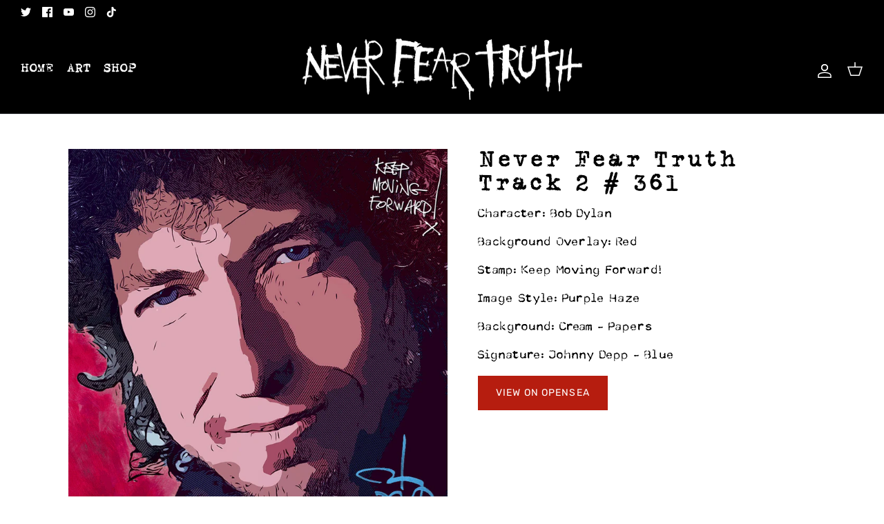

--- FILE ---
content_type: text/html; charset=utf-8
request_url: https://neverfeartruth.com/products/never-fear-truth-track-2-361
body_size: 27079
content:
<!DOCTYPE html><html lang="en" dir="ltr">
<head>
  <script type="application/vnd.locksmith+json" data-locksmith>{"version":"v254","locked":false,"initialized":true,"scope":"product","access_granted":true,"access_denied":false,"requires_customer":false,"manual_lock":false,"remote_lock":false,"has_timeout":false,"remote_rendered":null,"hide_resource":false,"hide_links_to_resource":false,"transparent":true,"locks":{"all":[],"opened":[]},"keys":[],"keys_signature":"96783926463c189b563e1e91fd6288568e10da2c3139987db94117b98ff44de0","state":{"template":"product.nft","theme":139528241470,"product":"never-fear-truth-track-2-361","collection":null,"page":null,"blog":null,"article":null,"app":null},"now":1769032988,"path":"\/products\/never-fear-truth-track-2-361","locale_root_url":"\/","canonical_url":"https:\/\/neverfeartruth.com\/products\/never-fear-truth-track-2-361","customer_id":null,"customer_id_signature":"96783926463c189b563e1e91fd6288568e10da2c3139987db94117b98ff44de0","cart":null}</script><script data-locksmith>!function(){undefined;!function(){var s=window.Locksmith={},e=document.querySelector('script[type="application/vnd.locksmith+json"]'),n=e&&e.innerHTML;if(s.state={},s.util={},s.loading=!1,n)try{s.state=JSON.parse(n)}catch(d){}if(document.addEventListener&&document.querySelector){var o,i,a,t=[76,79,67,75,83,77,73,84,72,49,49],c=function(){i=t.slice(0)},l="style",r=function(e){e&&27!==e.keyCode&&"click"!==e.type||(document.removeEventListener("keydown",r),document.removeEventListener("click",r),o&&document.body.removeChild(o),o=null)};c(),document.addEventListener("keyup",function(e){if(e.keyCode===i[0]){if(clearTimeout(a),i.shift(),0<i.length)return void(a=setTimeout(c,1e3));c(),r(),(o=document.createElement("div"))[l].width="50%",o[l].maxWidth="1000px",o[l].height="85%",o[l].border="1px rgba(0, 0, 0, 0.2) solid",o[l].background="rgba(255, 255, 255, 0.99)",o[l].borderRadius="4px",o[l].position="fixed",o[l].top="50%",o[l].left="50%",o[l].transform="translateY(-50%) translateX(-50%)",o[l].boxShadow="0 2px 5px rgba(0, 0, 0, 0.3), 0 0 100vh 100vw rgba(0, 0, 0, 0.5)",o[l].zIndex="2147483645";var t=document.createElement("textarea");t.value=JSON.stringify(JSON.parse(n),null,2),t[l].border="none",t[l].display="block",t[l].boxSizing="border-box",t[l].width="100%",t[l].height="100%",t[l].background="transparent",t[l].padding="22px",t[l].fontFamily="monospace",t[l].fontSize="14px",t[l].color="#333",t[l].resize="none",t[l].outline="none",t.readOnly=!0,o.appendChild(t),document.body.appendChild(o),t.addEventListener("click",function(e){e.stopImmediatePropagation()}),t.select(),document.addEventListener("keydown",r),document.addEventListener("click",r)}})}s.isEmbedded=-1!==window.location.search.indexOf("_ab=0&_fd=0&_sc=1"),s.path=s.state.path||window.location.pathname,s.basePath=s.state.locale_root_url.concat("/apps/locksmith").replace(/^\/\//,"/"),s.reloading=!1,s.util.console=window.console||{log:function(){},error:function(){}},s.util.makeUrl=function(e,t){var n,o=s.basePath+e,i=[],a=s.cache();for(n in a)i.push(n+"="+encodeURIComponent(a[n]));for(n in t)i.push(n+"="+encodeURIComponent(t[n]));return s.state.customer_id&&(i.push("customer_id="+encodeURIComponent(s.state.customer_id)),i.push("customer_id_signature="+encodeURIComponent(s.state.customer_id_signature))),o+=(-1===o.indexOf("?")?"?":"&")+i.join("&")},s._initializeCallbacks=[],s.on=function(e,t){if("initialize"!==e)throw'Locksmith.on() currently only supports the "initialize" event';s._initializeCallbacks.push(t)},s.initializeSession=function(e){if(!s.isEmbedded){var t=!1,n=!0,o=!0;(e=e||{}).silent&&(o=n=!(t=!0)),s.ping({silent:t,spinner:n,reload:o,callback:function(){s._initializeCallbacks.forEach(function(e){e()})}})}},s.cache=function(e){var t={};try{var n=function i(e){return(document.cookie.match("(^|; )"+e+"=([^;]*)")||0)[2]};t=JSON.parse(decodeURIComponent(n("locksmith-params")||"{}"))}catch(d){}if(e){for(var o in e)t[o]=e[o];document.cookie="locksmith-params=; expires=Thu, 01 Jan 1970 00:00:00 GMT; path=/",document.cookie="locksmith-params="+encodeURIComponent(JSON.stringify(t))+"; path=/"}return t},s.cache.cart=s.state.cart,s.cache.cartLastSaved=null,s.params=s.cache(),s.util.reload=function(){s.reloading=!0;try{window.location.href=window.location.href.replace(/#.*/,"")}catch(d){s.util.console.error("Preferred reload method failed",d),window.location.reload()}},s.cache.saveCart=function(e){if(!s.cache.cart||s.cache.cart===s.cache.cartLastSaved)return e?e():null;var t=s.cache.cartLastSaved;s.cache.cartLastSaved=s.cache.cart,fetch("/cart/update.js",{method:"POST",headers:{"Content-Type":"application/json",Accept:"application/json"},body:JSON.stringify({attributes:{locksmith:s.cache.cart}})}).then(function(e){if(!e.ok)throw new Error("Cart update failed: "+e.status);return e.json()}).then(function(){e&&e()})["catch"](function(e){if(s.cache.cartLastSaved=t,!s.reloading)throw e})},s.util.spinnerHTML='<style>body{background:#FFF}@keyframes spin{from{transform:rotate(0deg)}to{transform:rotate(360deg)}}#loading{display:flex;width:100%;height:50vh;color:#777;align-items:center;justify-content:center}#loading .spinner{display:block;animation:spin 600ms linear infinite;position:relative;width:50px;height:50px}#loading .spinner-ring{stroke:currentColor;stroke-dasharray:100%;stroke-width:2px;stroke-linecap:round;fill:none}</style><div id="loading"><div class="spinner"><svg width="100%" height="100%"><svg preserveAspectRatio="xMinYMin"><circle class="spinner-ring" cx="50%" cy="50%" r="45%"></circle></svg></svg></div></div>',s.util.clobberBody=function(e){document.body.innerHTML=e},s.util.clobberDocument=function(e){e.responseText&&(e=e.responseText),document.documentElement&&document.removeChild(document.documentElement);var t=document.open("text/html","replace");t.writeln(e),t.close(),setTimeout(function(){var e=t.querySelector("[autofocus]");e&&e.focus()},100)},s.util.serializeForm=function(e){if(e&&"FORM"===e.nodeName){var t,n,o={};for(t=e.elements.length-1;0<=t;t-=1)if(""!==e.elements[t].name)switch(e.elements[t].nodeName){case"INPUT":switch(e.elements[t].type){default:case"text":case"hidden":case"password":case"button":case"reset":case"submit":o[e.elements[t].name]=e.elements[t].value;break;case"checkbox":case"radio":e.elements[t].checked&&(o[e.elements[t].name]=e.elements[t].value);break;case"file":}break;case"TEXTAREA":o[e.elements[t].name]=e.elements[t].value;break;case"SELECT":switch(e.elements[t].type){case"select-one":o[e.elements[t].name]=e.elements[t].value;break;case"select-multiple":for(n=e.elements[t].options.length-1;0<=n;n-=1)e.elements[t].options[n].selected&&(o[e.elements[t].name]=e.elements[t].options[n].value)}break;case"BUTTON":switch(e.elements[t].type){case"reset":case"submit":case"button":o[e.elements[t].name]=e.elements[t].value}}return o}},s.util.on=function(e,a,s,t){t=t||document;var c="locksmith-"+e+a,n=function(e){var t=e.target,n=e.target.parentElement,o=t&&t.className&&(t.className.baseVal||t.className)||"",i=n&&n.className&&(n.className.baseVal||n.className)||"";("string"==typeof o&&-1!==o.split(/\s+/).indexOf(a)||"string"==typeof i&&-1!==i.split(/\s+/).indexOf(a))&&!e[c]&&(e[c]=!0,s(e))};t.attachEvent?t.attachEvent(e,n):t.addEventListener(e,n,!1)},s.util.enableActions=function(e){s.util.on("click","locksmith-action",function(e){e.preventDefault();var t=e.target;t.dataset.confirmWith&&!confirm(t.dataset.confirmWith)||(t.disabled=!0,t.innerText=t.dataset.disableWith,s.post("/action",t.dataset.locksmithParams,{spinner:!1,type:"text",success:function(e){(e=JSON.parse(e.responseText)).message&&alert(e.message),s.util.reload()}}))},e)},s.util.inject=function(e,t){var n=["data","locksmith","append"];if(-1!==t.indexOf(n.join("-"))){var o=document.createElement("div");o.innerHTML=t,e.appendChild(o)}else e.innerHTML=t;var i,a,s=e.querySelectorAll("script");for(a=0;a<s.length;++a){i=s[a];var c=document.createElement("script");if(i.type&&(c.type=i.type),i.src)c.src=i.src;else{var l=document.createTextNode(i.innerHTML);c.appendChild(l)}e.appendChild(c)}var r=e.querySelector("[autofocus]");r&&r.focus()},s.post=function(e,t,n){!1!==(n=n||{}).spinner&&s.util.clobberBody(s.util.spinnerHTML);var o={};n.container===document?(o.layout=1,n.success=function(e){s.util.clobberDocument(e)}):n.container&&(o.layout=0,n.success=function(e){var t=document.getElementById(n.container);s.util.inject(t,e),t.id===t.firstChild.id&&t.parentElement.replaceChild(t.firstChild,t)}),n.form_type&&(t.form_type=n.form_type),n.include_layout_classes!==undefined&&(t.include_layout_classes=n.include_layout_classes),n.lock_id!==undefined&&(t.lock_id=n.lock_id),s.loading=!0;var i=s.util.makeUrl(e,o),a="json"===n.type||"text"===n.type;fetch(i,{method:"POST",headers:{"Content-Type":"application/json",Accept:a?"application/json":"text/html"},body:JSON.stringify(t)}).then(function(e){if(!e.ok)throw new Error("Request failed: "+e.status);return e.text()}).then(function(e){var t=n.success||s.util.clobberDocument;t(a?{responseText:e}:e)})["catch"](function(e){if(!s.reloading)if("dashboard.weglot.com"!==window.location.host){if(!n.silent)throw alert("Something went wrong! Please refresh and try again."),e;console.error(e)}else console.error(e)})["finally"](function(){s.loading=!1})},s.postResource=function(e,t){e.path=s.path,e.search=window.location.search,e.state=s.state,e.passcode&&(e.passcode=e.passcode.trim()),e.email&&(e.email=e.email.trim()),e.state.cart=s.cache.cart,e.locksmith_json=s.jsonTag,e.locksmith_json_signature=s.jsonTagSignature,s.post("/resource",e,t)},s.ping=function(e){if(!s.isEmbedded){e=e||{};s.post("/ping",{path:s.path,search:window.location.search,state:s.state},{spinner:!!e.spinner,silent:"undefined"==typeof e.silent||e.silent,type:"text",success:function(e){e&&e.responseText?(e=JSON.parse(e.responseText)).messages&&0<e.messages.length&&s.showMessages(e.messages):console.error("[Locksmith] Invalid result in ping callback:",e)}})}},s.timeoutMonitor=function(){var e=s.cache.cart;s.ping({callback:function(){e!==s.cache.cart||setTimeout(function(){s.timeoutMonitor()},6e4)}})},s.showMessages=function(e){var t=document.createElement("div");t.style.position="fixed",t.style.left=0,t.style.right=0,t.style.bottom="-50px",t.style.opacity=0,t.style.background="#191919",t.style.color="#ddd",t.style.transition="bottom 0.2s, opacity 0.2s",t.style.zIndex=999999,t.innerHTML="        <style>          .locksmith-ab .locksmith-b { display: none; }          .locksmith-ab.toggled .locksmith-b { display: flex; }          .locksmith-ab.toggled .locksmith-a { display: none; }          .locksmith-flex { display: flex; flex-wrap: wrap; justify-content: space-between; align-items: center; padding: 10px 20px; }          .locksmith-message + .locksmith-message { border-top: 1px #555 solid; }          .locksmith-message a { color: inherit; font-weight: bold; }          .locksmith-message a:hover { color: inherit; opacity: 0.8; }          a.locksmith-ab-toggle { font-weight: inherit; text-decoration: underline; }          .locksmith-text { flex-grow: 1; }          .locksmith-cta { flex-grow: 0; text-align: right; }          .locksmith-cta button { transform: scale(0.8); transform-origin: left; }          .locksmith-cta > * { display: block; }          .locksmith-cta > * + * { margin-top: 10px; }          .locksmith-message a.locksmith-close { flex-grow: 0; text-decoration: none; margin-left: 15px; font-size: 30px; font-family: monospace; display: block; padding: 2px 10px; }                    @media screen and (max-width: 600px) {            .locksmith-wide-only { display: none !important; }            .locksmith-flex { padding: 0 15px; }            .locksmith-flex > * { margin-top: 5px; margin-bottom: 5px; }            .locksmith-cta { text-align: left; }          }                    @media screen and (min-width: 601px) {            .locksmith-narrow-only { display: none !important; }          }        </style>      "+e.map(function(e){return'<div class="locksmith-message">'+e+"</div>"}).join(""),document.body.appendChild(t),document.body.style.position="relative",document.body.parentElement.style.paddingBottom=t.offsetHeight+"px",setTimeout(function(){t.style.bottom=0,t.style.opacity=1},50),s.util.on("click","locksmith-ab-toggle",function(e){e.preventDefault();for(var t=e.target.parentElement;-1===t.className.split(" ").indexOf("locksmith-ab");)t=t.parentElement;-1!==t.className.split(" ").indexOf("toggled")?t.className=t.className.replace("toggled",""):t.className=t.className+" toggled"}),s.util.enableActions(t)}}()}();</script>
      <script data-locksmith>Locksmith.cache.cart=null</script>

  <script data-locksmith>Locksmith.jsonTag="{\"version\":\"v254\",\"locked\":false,\"initialized\":true,\"scope\":\"product\",\"access_granted\":true,\"access_denied\":false,\"requires_customer\":false,\"manual_lock\":false,\"remote_lock\":false,\"has_timeout\":false,\"remote_rendered\":null,\"hide_resource\":false,\"hide_links_to_resource\":false,\"transparent\":true,\"locks\":{\"all\":[],\"opened\":[]},\"keys\":[],\"keys_signature\":\"96783926463c189b563e1e91fd6288568e10da2c3139987db94117b98ff44de0\",\"state\":{\"template\":\"product.nft\",\"theme\":139528241470,\"product\":\"never-fear-truth-track-2-361\",\"collection\":null,\"page\":null,\"blog\":null,\"article\":null,\"app\":null},\"now\":1769032988,\"path\":\"\\\/products\\\/never-fear-truth-track-2-361\",\"locale_root_url\":\"\\\/\",\"canonical_url\":\"https:\\\/\\\/neverfeartruth.com\\\/products\\\/never-fear-truth-track-2-361\",\"customer_id\":null,\"customer_id_signature\":\"96783926463c189b563e1e91fd6288568e10da2c3139987db94117b98ff44de0\",\"cart\":null}";Locksmith.jsonTagSignature="831dba033b82b8f35d58161ac53dd90fcc7c69c9d2e099d1c1ee23a8fc8add70"</script>
  <!-- Symmetry 5.5.0 -->
  <!-- Google Tag Manager -->
  <script>
    window.dataLayer = window.dataLayer || [];
</script>
<!-- Google Tag Manager -->
<script>(function(w,d,s,l,i){w[l]=w[l]||[];w[l].push({'gtm.start':
new Date().getTime(),event:'gtm.js'});var f=d.getElementsByTagName(s)[0],
j=d.createElement(s),dl=l!='dataLayer'?'&l='+l:'';j.async=true;j.src=
'https://www.googletagmanager.com/gtm.js?id='+i+dl;f.parentNode.insertBefore(j,f);
})(window,document,'script','dataLayer','GTM-WBHBGJ9');</script>
<!-- End Google Tag Manager -->
<!-- Hotjar Tracking Code for Never Fear Truth -->
<script>
    (function(h,o,t,j,a,r){
        h.hj=h.hj||function(){(h.hj.q=h.hj.q||[]).push(arguments)};
        h._hjSettings={hjid:3640262,hjsv:6};
        a=o.getElementsByTagName('head')[0];
        r=o.createElement('script');r.async=1;
        r.src=t+h._hjSettings.hjid+j+h._hjSettings.hjsv;
        a.appendChild(r);
    })(window,document,'https://static.hotjar.com/c/hotjar-','.js?sv=');
</script>
  <link rel="preload" href="//neverfeartruth.com/cdn/shop/t/16/assets/styles.css?v=184242003580306185941759334451" as="style">
  <meta charset="utf-8" />
<meta name="viewport" content="width=device-width,initial-scale=1.0" />
<meta http-equiv="X-UA-Compatible" content="IE=edge">

<link rel="preconnect" href="https://cdn.shopify.com" crossorigin>
<link rel="preconnect" href="https://fonts.shopify.com" crossorigin>
<link rel="preconnect" href="https://monorail-edge.shopifysvc.com"><link rel="preload" as="font" href="//neverfeartruth.com/cdn/fonts/rubik/rubik_n4.c2fb67c90aa34ecf8da34fc1da937ee9c0c27942.woff2" type="font/woff2" crossorigin><link rel="preload" as="font" href="//neverfeartruth.com/cdn/fonts/rubik/rubik_n7.9ddb1ff19ac4667369e1c444a6663062e115e651.woff2" type="font/woff2" crossorigin><link rel="preload" as="font" href="//neverfeartruth.com/cdn/fonts/rubik/rubik_i4.528fdfa8adf0c2cb49c0f6d132dcaffa910849d6.woff2" type="font/woff2" crossorigin><link rel="preload" as="font" href="//neverfeartruth.com/cdn/fonts/rubik/rubik_i7.e37585fef76596b7b87ec84ca28db2ef5e3df433.woff2" type="font/woff2" crossorigin><link rel="preload" as="font" href="//neverfeartruth.com/cdn/fonts/rubik/rubik_n4.c2fb67c90aa34ecf8da34fc1da937ee9c0c27942.woff2" type="font/woff2" crossorigin><link rel="preload" as="font" href="//neverfeartruth.com/cdn/fonts/ebgaramond/ebgaramond_n4.f03b4ad40330b0ec2af5bb96f169ce0df8a12bc0.woff2" type="font/woff2" crossorigin><link rel="preload" as="font" href="//neverfeartruth.com/cdn/fonts/jost/jost_n4.d47a1b6347ce4a4c9f437608011273009d91f2b7.woff2" type="font/woff2" crossorigin><link rel="preload" href="//neverfeartruth.com/cdn/shop/t/16/assets/vendor.min.js?v=11589511144441591071670352543" as="script">
<link rel="preload" href="//neverfeartruth.com/cdn/shop/t/16/assets/theme.js?v=34766996463671636391670352543" as="script"><link rel="canonical" href="https://neverfeartruth.com/products/never-fear-truth-track-2-361" /><link rel="shortcut icon" href="//neverfeartruth.com/cdn/shop/files/bunnymanfavicon.png?v=1662498941" type="image/png" /><meta name="description" content="Lorem ipsum dolor sit amet, consectetur adipiscing elit, sed do eiusmod tempor incididunt ut labore et dolore magna aliqua. Ut enim ad minim veniam, quis nostrud exercitation ullamco laboris nisi ut aliquip ex ea commodo consequat. Duis aute irure dolor in reprehenderit in voluptate velit esse cillum dolore eu fugiat n">


  <title>
    Never Fear Truth Track 2 # 361
  </title>

  <meta property="og:site_name" content="Never Fear Truth">
<meta property="og:url" content="https://neverfeartruth.com/products/never-fear-truth-track-2-361"><meta property="og:title" content="Never Fear Truth Track 2 # 361">
<meta property="og:type" content="product">
<meta property="og:description" content="Lorem ipsum dolor sit amet, consectetur adipiscing elit, sed do eiusmod tempor incididunt ut labore et dolore magna aliqua. Ut enim ad minim veniam, quis nostrud exercitation ullamco laboris nisi ut aliquip ex ea commodo consequat. Duis aute irure dolor in reprehenderit in voluptate velit esse cillum dolore eu fugiat n">
<meta property="og:image" content="http://neverfeartruth.com/cdn/shop/products/00111_15Dylan_1200x1200.jpg?v=1660760390">
<meta property="og:image:secure_url" content="https://neverfeartruth.com/cdn/shop/products/00111_15Dylan_1200x1200.jpg?v=1660760390">
<meta property="og:image:width" content="1000">
  <meta property="og:image:height" content="1000"><meta property="og:price:amount" content="0.00">
<meta property="og:price:currency" content="USD">
<meta name="twitter:site" content="@johnnydeppnft"><meta name="twitter:card" content="summary_large_image"><meta name="twitter:title" content="Never Fear Truth Track 2 # 361">
<meta name="twitter:description" content="Lorem ipsum dolor sit amet, consectetur adipiscing elit, sed do eiusmod tempor incididunt ut labore et dolore magna aliqua. Ut enim ad minim veniam, quis nostrud exercitation ullamco laboris nisi ut aliquip ex ea commodo consequat. Duis aute irure dolor in reprehenderit in voluptate velit esse cillum dolore eu fugiat n">


  <link href="//neverfeartruth.com/cdn/shop/t/16/assets/styles.css?v=184242003580306185941759334451" rel="stylesheet" type="text/css" media="all" />
<link href="//neverfeartruth.com/cdn/shop/t/16/assets/fonts.css?v=29973678635410249721670352543" rel="stylesheet" type="text/css" media="all" />
  <script>
    window.theme = window.theme || {};
    theme.money_format_with_product_code_preference = "${{amount}}";
    theme.money_format_with_cart_code_preference = "${{amount}}";
    theme.money_format = "${{amount}}";
    theme.strings = {
      previous: "Previous",
      next: "Next",
      addressError: "Error looking up that address",
      addressNoResults: "No results for that address",
      addressQueryLimit: "You have exceeded the Google API usage limit. Consider upgrading to a \u003ca href=\"https:\/\/developers.google.com\/maps\/premium\/usage-limits\"\u003ePremium Plan\u003c\/a\u003e.",
      authError: "There was a problem authenticating your Google Maps API Key.",
      icon_labels_left: "Left",
      icon_labels_right: "Right",
      icon_labels_down: "Down",
      icon_labels_close: "Close",
      icon_labels_plus: "Plus",
      cart_terms_confirmation: "You must agree to the terms and conditions before continuing.",
      products_listing_from: "From",
      layout_live_search_see_all: "See all results",
      products_product_add_to_cart: "Add to Cart",
      products_variant_no_stock: "Sold out",
      products_variant_non_existent: "Unavailable",
      products_product_pick_a: "Pick a",
      general_navigation_menu_toggle_aria_label: "Toggle menu",
      general_accessibility_labels_close: "Close",
      products_product_adding_to_cart: "Adding",
      products_product_added_to_cart: "Added to cart",
      general_quick_search_pages: "Pages",
      general_quick_search_no_results: "Sorry, we couldn\u0026#39;t find any results",
      collections_general_see_all_subcollections: "See all..."
    };
    theme.routes = {
      cart_url: '/cart',
      cart_add_url: '/cart/add.js',
      cart_change_url: '/cart/change',
      predictive_search_url: '/search/suggest'
    };
    theme.settings = {
      cart_type: "drawer",
      quickbuy_style: "off",
      avoid_orphans: false
    };
    document.documentElement.classList.add('js');
  </script><script>window.performance && window.performance.mark && window.performance.mark('shopify.content_for_header.start');</script><meta name="facebook-domain-verification" content="lkfh3naogwgj2t27xnag8o071kksmw">
<meta name="google-site-verification" content="EYcsaAcJDOAMidOXypQCTm9MV-2_5vIsfSj-GpqP9Ps">
<meta id="shopify-digital-wallet" name="shopify-digital-wallet" content="/57462685738/digital_wallets/dialog">
<meta name="shopify-checkout-api-token" content="3ff82c223b021d34101c958ae9237bfa">
<link rel="alternate" hreflang="x-default" href="https://neverfeartruth.co.uk/products/never-fear-truth-track-2-361">
<link rel="alternate" hreflang="en" href="https://neverfeartruth.co.uk/products/never-fear-truth-track-2-361">
<link rel="alternate" hreflang="en-AC" href="https://neverfeartruth.com/products/never-fear-truth-track-2-361">
<link rel="alternate" hreflang="en-AD" href="https://neverfeartruth.com/products/never-fear-truth-track-2-361">
<link rel="alternate" hreflang="en-AE" href="https://neverfeartruth.com/products/never-fear-truth-track-2-361">
<link rel="alternate" hreflang="en-AF" href="https://neverfeartruth.com/products/never-fear-truth-track-2-361">
<link rel="alternate" hreflang="en-AG" href="https://neverfeartruth.com/products/never-fear-truth-track-2-361">
<link rel="alternate" hreflang="en-AI" href="https://neverfeartruth.com/products/never-fear-truth-track-2-361">
<link rel="alternate" hreflang="en-AL" href="https://neverfeartruth.com/products/never-fear-truth-track-2-361">
<link rel="alternate" hreflang="en-AM" href="https://neverfeartruth.com/products/never-fear-truth-track-2-361">
<link rel="alternate" hreflang="en-AO" href="https://neverfeartruth.com/products/never-fear-truth-track-2-361">
<link rel="alternate" hreflang="en-AR" href="https://neverfeartruth.com/products/never-fear-truth-track-2-361">
<link rel="alternate" hreflang="en-AT" href="https://neverfeartruth.com/products/never-fear-truth-track-2-361">
<link rel="alternate" hreflang="en-AU" href="https://neverfeartruth.com/products/never-fear-truth-track-2-361">
<link rel="alternate" hreflang="en-AW" href="https://neverfeartruth.com/products/never-fear-truth-track-2-361">
<link rel="alternate" hreflang="en-AX" href="https://neverfeartruth.com/products/never-fear-truth-track-2-361">
<link rel="alternate" hreflang="en-AZ" href="https://neverfeartruth.com/products/never-fear-truth-track-2-361">
<link rel="alternate" hreflang="en-BA" href="https://neverfeartruth.com/products/never-fear-truth-track-2-361">
<link rel="alternate" hreflang="en-BB" href="https://neverfeartruth.com/products/never-fear-truth-track-2-361">
<link rel="alternate" hreflang="en-BD" href="https://neverfeartruth.com/products/never-fear-truth-track-2-361">
<link rel="alternate" hreflang="en-BE" href="https://neverfeartruth.com/products/never-fear-truth-track-2-361">
<link rel="alternate" hreflang="en-BF" href="https://neverfeartruth.com/products/never-fear-truth-track-2-361">
<link rel="alternate" hreflang="en-BG" href="https://neverfeartruth.com/products/never-fear-truth-track-2-361">
<link rel="alternate" hreflang="en-BH" href="https://neverfeartruth.com/products/never-fear-truth-track-2-361">
<link rel="alternate" hreflang="en-BI" href="https://neverfeartruth.com/products/never-fear-truth-track-2-361">
<link rel="alternate" hreflang="en-BJ" href="https://neverfeartruth.com/products/never-fear-truth-track-2-361">
<link rel="alternate" hreflang="en-BL" href="https://neverfeartruth.com/products/never-fear-truth-track-2-361">
<link rel="alternate" hreflang="en-BM" href="https://neverfeartruth.com/products/never-fear-truth-track-2-361">
<link rel="alternate" hreflang="en-BN" href="https://neverfeartruth.com/products/never-fear-truth-track-2-361">
<link rel="alternate" hreflang="en-BO" href="https://neverfeartruth.com/products/never-fear-truth-track-2-361">
<link rel="alternate" hreflang="en-BQ" href="https://neverfeartruth.com/products/never-fear-truth-track-2-361">
<link rel="alternate" hreflang="en-BR" href="https://neverfeartruth.com/products/never-fear-truth-track-2-361">
<link rel="alternate" hreflang="en-BS" href="https://neverfeartruth.com/products/never-fear-truth-track-2-361">
<link rel="alternate" hreflang="en-BT" href="https://neverfeartruth.com/products/never-fear-truth-track-2-361">
<link rel="alternate" hreflang="en-BW" href="https://neverfeartruth.com/products/never-fear-truth-track-2-361">
<link rel="alternate" hreflang="en-BY" href="https://neverfeartruth.com/products/never-fear-truth-track-2-361">
<link rel="alternate" hreflang="en-BZ" href="https://neverfeartruth.com/products/never-fear-truth-track-2-361">
<link rel="alternate" hreflang="en-CA" href="https://neverfeartruth.com/products/never-fear-truth-track-2-361">
<link rel="alternate" hreflang="en-CC" href="https://neverfeartruth.com/products/never-fear-truth-track-2-361">
<link rel="alternate" hreflang="en-CD" href="https://neverfeartruth.com/products/never-fear-truth-track-2-361">
<link rel="alternate" hreflang="en-CF" href="https://neverfeartruth.com/products/never-fear-truth-track-2-361">
<link rel="alternate" hreflang="en-CG" href="https://neverfeartruth.com/products/never-fear-truth-track-2-361">
<link rel="alternate" hreflang="en-CH" href="https://neverfeartruth.com/products/never-fear-truth-track-2-361">
<link rel="alternate" hreflang="en-CI" href="https://neverfeartruth.com/products/never-fear-truth-track-2-361">
<link rel="alternate" hreflang="en-CK" href="https://neverfeartruth.com/products/never-fear-truth-track-2-361">
<link rel="alternate" hreflang="en-CL" href="https://neverfeartruth.com/products/never-fear-truth-track-2-361">
<link rel="alternate" hreflang="en-CM" href="https://neverfeartruth.com/products/never-fear-truth-track-2-361">
<link rel="alternate" hreflang="en-CN" href="https://neverfeartruth.com/products/never-fear-truth-track-2-361">
<link rel="alternate" hreflang="en-CO" href="https://neverfeartruth.com/products/never-fear-truth-track-2-361">
<link rel="alternate" hreflang="en-CR" href="https://neverfeartruth.com/products/never-fear-truth-track-2-361">
<link rel="alternate" hreflang="en-CV" href="https://neverfeartruth.com/products/never-fear-truth-track-2-361">
<link rel="alternate" hreflang="en-CW" href="https://neverfeartruth.com/products/never-fear-truth-track-2-361">
<link rel="alternate" hreflang="en-CX" href="https://neverfeartruth.com/products/never-fear-truth-track-2-361">
<link rel="alternate" hreflang="en-CY" href="https://neverfeartruth.com/products/never-fear-truth-track-2-361">
<link rel="alternate" hreflang="en-CZ" href="https://neverfeartruth.com/products/never-fear-truth-track-2-361">
<link rel="alternate" hreflang="en-DE" href="https://neverfeartruth.com/products/never-fear-truth-track-2-361">
<link rel="alternate" hreflang="en-DJ" href="https://neverfeartruth.com/products/never-fear-truth-track-2-361">
<link rel="alternate" hreflang="en-DK" href="https://neverfeartruth.com/products/never-fear-truth-track-2-361">
<link rel="alternate" hreflang="en-DM" href="https://neverfeartruth.com/products/never-fear-truth-track-2-361">
<link rel="alternate" hreflang="en-DO" href="https://neverfeartruth.com/products/never-fear-truth-track-2-361">
<link rel="alternate" hreflang="en-DZ" href="https://neverfeartruth.com/products/never-fear-truth-track-2-361">
<link rel="alternate" hreflang="en-EC" href="https://neverfeartruth.com/products/never-fear-truth-track-2-361">
<link rel="alternate" hreflang="en-EE" href="https://neverfeartruth.com/products/never-fear-truth-track-2-361">
<link rel="alternate" hreflang="en-EG" href="https://neverfeartruth.com/products/never-fear-truth-track-2-361">
<link rel="alternate" hreflang="en-EH" href="https://neverfeartruth.com/products/never-fear-truth-track-2-361">
<link rel="alternate" hreflang="en-ER" href="https://neverfeartruth.com/products/never-fear-truth-track-2-361">
<link rel="alternate" hreflang="en-ES" href="https://neverfeartruth.com/products/never-fear-truth-track-2-361">
<link rel="alternate" hreflang="en-ET" href="https://neverfeartruth.com/products/never-fear-truth-track-2-361">
<link rel="alternate" hreflang="en-FI" href="https://neverfeartruth.com/products/never-fear-truth-track-2-361">
<link rel="alternate" hreflang="en-FJ" href="https://neverfeartruth.com/products/never-fear-truth-track-2-361">
<link rel="alternate" hreflang="en-FK" href="https://neverfeartruth.com/products/never-fear-truth-track-2-361">
<link rel="alternate" hreflang="en-FO" href="https://neverfeartruth.com/products/never-fear-truth-track-2-361">
<link rel="alternate" hreflang="en-FR" href="https://neverfeartruth.com/products/never-fear-truth-track-2-361">
<link rel="alternate" hreflang="en-GA" href="https://neverfeartruth.com/products/never-fear-truth-track-2-361">
<link rel="alternate" hreflang="en-GD" href="https://neverfeartruth.com/products/never-fear-truth-track-2-361">
<link rel="alternate" hreflang="en-GE" href="https://neverfeartruth.com/products/never-fear-truth-track-2-361">
<link rel="alternate" hreflang="en-GF" href="https://neverfeartruth.com/products/never-fear-truth-track-2-361">
<link rel="alternate" hreflang="en-GG" href="https://neverfeartruth.com/products/never-fear-truth-track-2-361">
<link rel="alternate" hreflang="en-GH" href="https://neverfeartruth.com/products/never-fear-truth-track-2-361">
<link rel="alternate" hreflang="en-GI" href="https://neverfeartruth.com/products/never-fear-truth-track-2-361">
<link rel="alternate" hreflang="en-GL" href="https://neverfeartruth.com/products/never-fear-truth-track-2-361">
<link rel="alternate" hreflang="en-GM" href="https://neverfeartruth.com/products/never-fear-truth-track-2-361">
<link rel="alternate" hreflang="en-GN" href="https://neverfeartruth.com/products/never-fear-truth-track-2-361">
<link rel="alternate" hreflang="en-GP" href="https://neverfeartruth.com/products/never-fear-truth-track-2-361">
<link rel="alternate" hreflang="en-GQ" href="https://neverfeartruth.com/products/never-fear-truth-track-2-361">
<link rel="alternate" hreflang="en-GR" href="https://neverfeartruth.com/products/never-fear-truth-track-2-361">
<link rel="alternate" hreflang="en-GS" href="https://neverfeartruth.com/products/never-fear-truth-track-2-361">
<link rel="alternate" hreflang="en-GT" href="https://neverfeartruth.com/products/never-fear-truth-track-2-361">
<link rel="alternate" hreflang="en-GW" href="https://neverfeartruth.com/products/never-fear-truth-track-2-361">
<link rel="alternate" hreflang="en-GY" href="https://neverfeartruth.com/products/never-fear-truth-track-2-361">
<link rel="alternate" hreflang="en-HK" href="https://neverfeartruth.com/products/never-fear-truth-track-2-361">
<link rel="alternate" hreflang="en-HN" href="https://neverfeartruth.com/products/never-fear-truth-track-2-361">
<link rel="alternate" hreflang="en-HR" href="https://neverfeartruth.com/products/never-fear-truth-track-2-361">
<link rel="alternate" hreflang="en-HT" href="https://neverfeartruth.com/products/never-fear-truth-track-2-361">
<link rel="alternate" hreflang="en-HU" href="https://neverfeartruth.com/products/never-fear-truth-track-2-361">
<link rel="alternate" hreflang="en-ID" href="https://neverfeartruth.com/products/never-fear-truth-track-2-361">
<link rel="alternate" hreflang="en-IE" href="https://neverfeartruth.com/products/never-fear-truth-track-2-361">
<link rel="alternate" hreflang="en-IL" href="https://neverfeartruth.com/products/never-fear-truth-track-2-361">
<link rel="alternate" hreflang="en-IM" href="https://neverfeartruth.com/products/never-fear-truth-track-2-361">
<link rel="alternate" hreflang="en-IN" href="https://neverfeartruth.com/products/never-fear-truth-track-2-361">
<link rel="alternate" hreflang="en-IO" href="https://neverfeartruth.com/products/never-fear-truth-track-2-361">
<link rel="alternate" hreflang="en-IQ" href="https://neverfeartruth.com/products/never-fear-truth-track-2-361">
<link rel="alternate" hreflang="en-IS" href="https://neverfeartruth.com/products/never-fear-truth-track-2-361">
<link rel="alternate" hreflang="en-IT" href="https://neverfeartruth.com/products/never-fear-truth-track-2-361">
<link rel="alternate" hreflang="en-JE" href="https://neverfeartruth.com/products/never-fear-truth-track-2-361">
<link rel="alternate" hreflang="en-JM" href="https://neverfeartruth.com/products/never-fear-truth-track-2-361">
<link rel="alternate" hreflang="en-JO" href="https://neverfeartruth.com/products/never-fear-truth-track-2-361">
<link rel="alternate" hreflang="en-JP" href="https://neverfeartruth.com/products/never-fear-truth-track-2-361">
<link rel="alternate" hreflang="en-KE" href="https://neverfeartruth.com/products/never-fear-truth-track-2-361">
<link rel="alternate" hreflang="en-KG" href="https://neverfeartruth.com/products/never-fear-truth-track-2-361">
<link rel="alternate" hreflang="en-KH" href="https://neverfeartruth.com/products/never-fear-truth-track-2-361">
<link rel="alternate" hreflang="en-KI" href="https://neverfeartruth.com/products/never-fear-truth-track-2-361">
<link rel="alternate" hreflang="en-KM" href="https://neverfeartruth.com/products/never-fear-truth-track-2-361">
<link rel="alternate" hreflang="en-KN" href="https://neverfeartruth.com/products/never-fear-truth-track-2-361">
<link rel="alternate" hreflang="en-KR" href="https://neverfeartruth.com/products/never-fear-truth-track-2-361">
<link rel="alternate" hreflang="en-KW" href="https://neverfeartruth.com/products/never-fear-truth-track-2-361">
<link rel="alternate" hreflang="en-KY" href="https://neverfeartruth.com/products/never-fear-truth-track-2-361">
<link rel="alternate" hreflang="en-KZ" href="https://neverfeartruth.com/products/never-fear-truth-track-2-361">
<link rel="alternate" hreflang="en-LA" href="https://neverfeartruth.com/products/never-fear-truth-track-2-361">
<link rel="alternate" hreflang="en-LB" href="https://neverfeartruth.com/products/never-fear-truth-track-2-361">
<link rel="alternate" hreflang="en-LC" href="https://neverfeartruth.com/products/never-fear-truth-track-2-361">
<link rel="alternate" hreflang="en-LI" href="https://neverfeartruth.com/products/never-fear-truth-track-2-361">
<link rel="alternate" hreflang="en-LK" href="https://neverfeartruth.com/products/never-fear-truth-track-2-361">
<link rel="alternate" hreflang="en-LR" href="https://neverfeartruth.com/products/never-fear-truth-track-2-361">
<link rel="alternate" hreflang="en-LS" href="https://neverfeartruth.com/products/never-fear-truth-track-2-361">
<link rel="alternate" hreflang="en-LT" href="https://neverfeartruth.com/products/never-fear-truth-track-2-361">
<link rel="alternate" hreflang="en-LU" href="https://neverfeartruth.com/products/never-fear-truth-track-2-361">
<link rel="alternate" hreflang="en-LV" href="https://neverfeartruth.com/products/never-fear-truth-track-2-361">
<link rel="alternate" hreflang="en-LY" href="https://neverfeartruth.com/products/never-fear-truth-track-2-361">
<link rel="alternate" hreflang="en-MA" href="https://neverfeartruth.com/products/never-fear-truth-track-2-361">
<link rel="alternate" hreflang="en-MC" href="https://neverfeartruth.com/products/never-fear-truth-track-2-361">
<link rel="alternate" hreflang="en-MD" href="https://neverfeartruth.com/products/never-fear-truth-track-2-361">
<link rel="alternate" hreflang="en-ME" href="https://neverfeartruth.com/products/never-fear-truth-track-2-361">
<link rel="alternate" hreflang="en-MF" href="https://neverfeartruth.com/products/never-fear-truth-track-2-361">
<link rel="alternate" hreflang="en-MG" href="https://neverfeartruth.com/products/never-fear-truth-track-2-361">
<link rel="alternate" hreflang="en-MK" href="https://neverfeartruth.com/products/never-fear-truth-track-2-361">
<link rel="alternate" hreflang="en-ML" href="https://neverfeartruth.com/products/never-fear-truth-track-2-361">
<link rel="alternate" hreflang="en-MM" href="https://neverfeartruth.com/products/never-fear-truth-track-2-361">
<link rel="alternate" hreflang="en-MN" href="https://neverfeartruth.com/products/never-fear-truth-track-2-361">
<link rel="alternate" hreflang="en-MO" href="https://neverfeartruth.com/products/never-fear-truth-track-2-361">
<link rel="alternate" hreflang="en-MQ" href="https://neverfeartruth.com/products/never-fear-truth-track-2-361">
<link rel="alternate" hreflang="en-MR" href="https://neverfeartruth.com/products/never-fear-truth-track-2-361">
<link rel="alternate" hreflang="en-MS" href="https://neverfeartruth.com/products/never-fear-truth-track-2-361">
<link rel="alternate" hreflang="en-MT" href="https://neverfeartruth.com/products/never-fear-truth-track-2-361">
<link rel="alternate" hreflang="en-MU" href="https://neverfeartruth.com/products/never-fear-truth-track-2-361">
<link rel="alternate" hreflang="en-MV" href="https://neverfeartruth.com/products/never-fear-truth-track-2-361">
<link rel="alternate" hreflang="en-MW" href="https://neverfeartruth.com/products/never-fear-truth-track-2-361">
<link rel="alternate" hreflang="en-MX" href="https://neverfeartruth.com/products/never-fear-truth-track-2-361">
<link rel="alternate" hreflang="en-MY" href="https://neverfeartruth.com/products/never-fear-truth-track-2-361">
<link rel="alternate" hreflang="en-MZ" href="https://neverfeartruth.com/products/never-fear-truth-track-2-361">
<link rel="alternate" hreflang="en-NA" href="https://neverfeartruth.com/products/never-fear-truth-track-2-361">
<link rel="alternate" hreflang="en-NC" href="https://neverfeartruth.com/products/never-fear-truth-track-2-361">
<link rel="alternate" hreflang="en-NE" href="https://neverfeartruth.com/products/never-fear-truth-track-2-361">
<link rel="alternate" hreflang="en-NF" href="https://neverfeartruth.com/products/never-fear-truth-track-2-361">
<link rel="alternate" hreflang="en-NG" href="https://neverfeartruth.com/products/never-fear-truth-track-2-361">
<link rel="alternate" hreflang="en-NI" href="https://neverfeartruth.com/products/never-fear-truth-track-2-361">
<link rel="alternate" hreflang="en-NL" href="https://neverfeartruth.com/products/never-fear-truth-track-2-361">
<link rel="alternate" hreflang="en-NO" href="https://neverfeartruth.com/products/never-fear-truth-track-2-361">
<link rel="alternate" hreflang="en-NP" href="https://neverfeartruth.com/products/never-fear-truth-track-2-361">
<link rel="alternate" hreflang="en-NR" href="https://neverfeartruth.com/products/never-fear-truth-track-2-361">
<link rel="alternate" hreflang="en-NU" href="https://neverfeartruth.com/products/never-fear-truth-track-2-361">
<link rel="alternate" hreflang="en-NZ" href="https://neverfeartruth.com/products/never-fear-truth-track-2-361">
<link rel="alternate" hreflang="en-OM" href="https://neverfeartruth.com/products/never-fear-truth-track-2-361">
<link rel="alternate" hreflang="en-PA" href="https://neverfeartruth.com/products/never-fear-truth-track-2-361">
<link rel="alternate" hreflang="en-PE" href="https://neverfeartruth.com/products/never-fear-truth-track-2-361">
<link rel="alternate" hreflang="en-PF" href="https://neverfeartruth.com/products/never-fear-truth-track-2-361">
<link rel="alternate" hreflang="en-PG" href="https://neverfeartruth.com/products/never-fear-truth-track-2-361">
<link rel="alternate" hreflang="en-PH" href="https://neverfeartruth.com/products/never-fear-truth-track-2-361">
<link rel="alternate" hreflang="en-PK" href="https://neverfeartruth.com/products/never-fear-truth-track-2-361">
<link rel="alternate" hreflang="en-PL" href="https://neverfeartruth.com/products/never-fear-truth-track-2-361">
<link rel="alternate" hreflang="en-PM" href="https://neverfeartruth.com/products/never-fear-truth-track-2-361">
<link rel="alternate" hreflang="en-PN" href="https://neverfeartruth.com/products/never-fear-truth-track-2-361">
<link rel="alternate" hreflang="en-PS" href="https://neverfeartruth.com/products/never-fear-truth-track-2-361">
<link rel="alternate" hreflang="en-PT" href="https://neverfeartruth.com/products/never-fear-truth-track-2-361">
<link rel="alternate" hreflang="en-PY" href="https://neverfeartruth.com/products/never-fear-truth-track-2-361">
<link rel="alternate" hreflang="en-QA" href="https://neverfeartruth.com/products/never-fear-truth-track-2-361">
<link rel="alternate" hreflang="en-RE" href="https://neverfeartruth.com/products/never-fear-truth-track-2-361">
<link rel="alternate" hreflang="en-RO" href="https://neverfeartruth.com/products/never-fear-truth-track-2-361">
<link rel="alternate" hreflang="en-RS" href="https://neverfeartruth.com/products/never-fear-truth-track-2-361">
<link rel="alternate" hreflang="en-RU" href="https://neverfeartruth.com/products/never-fear-truth-track-2-361">
<link rel="alternate" hreflang="en-RW" href="https://neverfeartruth.com/products/never-fear-truth-track-2-361">
<link rel="alternate" hreflang="en-SA" href="https://neverfeartruth.com/products/never-fear-truth-track-2-361">
<link rel="alternate" hreflang="en-SB" href="https://neverfeartruth.com/products/never-fear-truth-track-2-361">
<link rel="alternate" hreflang="en-SC" href="https://neverfeartruth.com/products/never-fear-truth-track-2-361">
<link rel="alternate" hreflang="en-SD" href="https://neverfeartruth.com/products/never-fear-truth-track-2-361">
<link rel="alternate" hreflang="en-SE" href="https://neverfeartruth.com/products/never-fear-truth-track-2-361">
<link rel="alternate" hreflang="en-SG" href="https://neverfeartruth.com/products/never-fear-truth-track-2-361">
<link rel="alternate" hreflang="en-SH" href="https://neverfeartruth.com/products/never-fear-truth-track-2-361">
<link rel="alternate" hreflang="en-SI" href="https://neverfeartruth.com/products/never-fear-truth-track-2-361">
<link rel="alternate" hreflang="en-SJ" href="https://neverfeartruth.com/products/never-fear-truth-track-2-361">
<link rel="alternate" hreflang="en-SK" href="https://neverfeartruth.com/products/never-fear-truth-track-2-361">
<link rel="alternate" hreflang="en-SL" href="https://neverfeartruth.com/products/never-fear-truth-track-2-361">
<link rel="alternate" hreflang="en-SM" href="https://neverfeartruth.com/products/never-fear-truth-track-2-361">
<link rel="alternate" hreflang="en-SN" href="https://neverfeartruth.com/products/never-fear-truth-track-2-361">
<link rel="alternate" hreflang="en-SO" href="https://neverfeartruth.com/products/never-fear-truth-track-2-361">
<link rel="alternate" hreflang="en-SR" href="https://neverfeartruth.com/products/never-fear-truth-track-2-361">
<link rel="alternate" hreflang="en-SS" href="https://neverfeartruth.com/products/never-fear-truth-track-2-361">
<link rel="alternate" hreflang="en-ST" href="https://neverfeartruth.com/products/never-fear-truth-track-2-361">
<link rel="alternate" hreflang="en-SV" href="https://neverfeartruth.com/products/never-fear-truth-track-2-361">
<link rel="alternate" hreflang="en-SX" href="https://neverfeartruth.com/products/never-fear-truth-track-2-361">
<link rel="alternate" hreflang="en-SZ" href="https://neverfeartruth.com/products/never-fear-truth-track-2-361">
<link rel="alternate" hreflang="en-TA" href="https://neverfeartruth.com/products/never-fear-truth-track-2-361">
<link rel="alternate" hreflang="en-TC" href="https://neverfeartruth.com/products/never-fear-truth-track-2-361">
<link rel="alternate" hreflang="en-TD" href="https://neverfeartruth.com/products/never-fear-truth-track-2-361">
<link rel="alternate" hreflang="en-TF" href="https://neverfeartruth.com/products/never-fear-truth-track-2-361">
<link rel="alternate" hreflang="en-TG" href="https://neverfeartruth.com/products/never-fear-truth-track-2-361">
<link rel="alternate" hreflang="en-TH" href="https://neverfeartruth.com/products/never-fear-truth-track-2-361">
<link rel="alternate" hreflang="en-TJ" href="https://neverfeartruth.com/products/never-fear-truth-track-2-361">
<link rel="alternate" hreflang="en-TK" href="https://neverfeartruth.com/products/never-fear-truth-track-2-361">
<link rel="alternate" hreflang="en-TL" href="https://neverfeartruth.com/products/never-fear-truth-track-2-361">
<link rel="alternate" hreflang="en-TM" href="https://neverfeartruth.com/products/never-fear-truth-track-2-361">
<link rel="alternate" hreflang="en-TN" href="https://neverfeartruth.com/products/never-fear-truth-track-2-361">
<link rel="alternate" hreflang="en-TO" href="https://neverfeartruth.com/products/never-fear-truth-track-2-361">
<link rel="alternate" hreflang="en-TR" href="https://neverfeartruth.com/products/never-fear-truth-track-2-361">
<link rel="alternate" hreflang="en-TT" href="https://neverfeartruth.com/products/never-fear-truth-track-2-361">
<link rel="alternate" hreflang="en-TV" href="https://neverfeartruth.com/products/never-fear-truth-track-2-361">
<link rel="alternate" hreflang="en-TW" href="https://neverfeartruth.com/products/never-fear-truth-track-2-361">
<link rel="alternate" hreflang="en-TZ" href="https://neverfeartruth.com/products/never-fear-truth-track-2-361">
<link rel="alternate" hreflang="en-UA" href="https://neverfeartruth.com/products/never-fear-truth-track-2-361">
<link rel="alternate" hreflang="en-UG" href="https://neverfeartruth.com/products/never-fear-truth-track-2-361">
<link rel="alternate" hreflang="en-UM" href="https://neverfeartruth.com/products/never-fear-truth-track-2-361">
<link rel="alternate" hreflang="en-US" href="https://neverfeartruth.com/products/never-fear-truth-track-2-361">
<link rel="alternate" hreflang="en-UY" href="https://neverfeartruth.com/products/never-fear-truth-track-2-361">
<link rel="alternate" hreflang="en-UZ" href="https://neverfeartruth.com/products/never-fear-truth-track-2-361">
<link rel="alternate" hreflang="en-VA" href="https://neverfeartruth.com/products/never-fear-truth-track-2-361">
<link rel="alternate" hreflang="en-VC" href="https://neverfeartruth.com/products/never-fear-truth-track-2-361">
<link rel="alternate" hreflang="en-VE" href="https://neverfeartruth.com/products/never-fear-truth-track-2-361">
<link rel="alternate" hreflang="en-VG" href="https://neverfeartruth.com/products/never-fear-truth-track-2-361">
<link rel="alternate" hreflang="en-VN" href="https://neverfeartruth.com/products/never-fear-truth-track-2-361">
<link rel="alternate" hreflang="en-VU" href="https://neverfeartruth.com/products/never-fear-truth-track-2-361">
<link rel="alternate" hreflang="en-WF" href="https://neverfeartruth.com/products/never-fear-truth-track-2-361">
<link rel="alternate" hreflang="en-WS" href="https://neverfeartruth.com/products/never-fear-truth-track-2-361">
<link rel="alternate" hreflang="en-XK" href="https://neverfeartruth.com/products/never-fear-truth-track-2-361">
<link rel="alternate" hreflang="en-YE" href="https://neverfeartruth.com/products/never-fear-truth-track-2-361">
<link rel="alternate" hreflang="en-YT" href="https://neverfeartruth.com/products/never-fear-truth-track-2-361">
<link rel="alternate" hreflang="en-ZA" href="https://neverfeartruth.com/products/never-fear-truth-track-2-361">
<link rel="alternate" hreflang="en-ZM" href="https://neverfeartruth.com/products/never-fear-truth-track-2-361">
<link rel="alternate" hreflang="en-ZW" href="https://neverfeartruth.com/products/never-fear-truth-track-2-361">
<link rel="alternate" type="application/json+oembed" href="https://neverfeartruth.com/products/never-fear-truth-track-2-361.oembed">
<script async="async" src="/checkouts/internal/preloads.js?locale=en-BM"></script>
<link rel="preconnect" href="https://shop.app" crossorigin="anonymous">
<script async="async" src="https://shop.app/checkouts/internal/preloads.js?locale=en-BM&shop_id=57462685738" crossorigin="anonymous"></script>
<script id="apple-pay-shop-capabilities" type="application/json">{"shopId":57462685738,"countryCode":"GB","currencyCode":"USD","merchantCapabilities":["supports3DS"],"merchantId":"gid:\/\/shopify\/Shop\/57462685738","merchantName":"Never Fear Truth","requiredBillingContactFields":["postalAddress","email","phone"],"requiredShippingContactFields":["postalAddress","email","phone"],"shippingType":"shipping","supportedNetworks":["visa","maestro","masterCard","amex","discover","elo"],"total":{"type":"pending","label":"Never Fear Truth","amount":"1.00"},"shopifyPaymentsEnabled":true,"supportsSubscriptions":true}</script>
<script id="shopify-features" type="application/json">{"accessToken":"3ff82c223b021d34101c958ae9237bfa","betas":["rich-media-storefront-analytics"],"domain":"neverfeartruth.com","predictiveSearch":true,"shopId":57462685738,"locale":"en"}</script>
<script>var Shopify = Shopify || {};
Shopify.shop = "never-fear-truth.myshopify.com";
Shopify.locale = "en";
Shopify.currency = {"active":"USD","rate":"1.3693296"};
Shopify.country = "BM";
Shopify.theme = {"name":"Homepage with Products","id":139528241470,"schema_name":"Symmetry","schema_version":"5.5.0","theme_store_id":null,"role":"main"};
Shopify.theme.handle = "null";
Shopify.theme.style = {"id":null,"handle":null};
Shopify.cdnHost = "neverfeartruth.com/cdn";
Shopify.routes = Shopify.routes || {};
Shopify.routes.root = "/";</script>
<script type="module">!function(o){(o.Shopify=o.Shopify||{}).modules=!0}(window);</script>
<script>!function(o){function n(){var o=[];function n(){o.push(Array.prototype.slice.apply(arguments))}return n.q=o,n}var t=o.Shopify=o.Shopify||{};t.loadFeatures=n(),t.autoloadFeatures=n()}(window);</script>
<script>
  window.ShopifyPay = window.ShopifyPay || {};
  window.ShopifyPay.apiHost = "shop.app\/pay";
  window.ShopifyPay.redirectState = null;
</script>
<script id="shop-js-analytics" type="application/json">{"pageType":"product"}</script>
<script defer="defer" async type="module" src="//neverfeartruth.com/cdn/shopifycloud/shop-js/modules/v2/client.init-shop-cart-sync_BT-GjEfc.en.esm.js"></script>
<script defer="defer" async type="module" src="//neverfeartruth.com/cdn/shopifycloud/shop-js/modules/v2/chunk.common_D58fp_Oc.esm.js"></script>
<script defer="defer" async type="module" src="//neverfeartruth.com/cdn/shopifycloud/shop-js/modules/v2/chunk.modal_xMitdFEc.esm.js"></script>
<script type="module">
  await import("//neverfeartruth.com/cdn/shopifycloud/shop-js/modules/v2/client.init-shop-cart-sync_BT-GjEfc.en.esm.js");
await import("//neverfeartruth.com/cdn/shopifycloud/shop-js/modules/v2/chunk.common_D58fp_Oc.esm.js");
await import("//neverfeartruth.com/cdn/shopifycloud/shop-js/modules/v2/chunk.modal_xMitdFEc.esm.js");

  window.Shopify.SignInWithShop?.initShopCartSync?.({"fedCMEnabled":true,"windoidEnabled":true});

</script>
<script>
  window.Shopify = window.Shopify || {};
  if (!window.Shopify.featureAssets) window.Shopify.featureAssets = {};
  window.Shopify.featureAssets['shop-js'] = {"shop-cart-sync":["modules/v2/client.shop-cart-sync_DZOKe7Ll.en.esm.js","modules/v2/chunk.common_D58fp_Oc.esm.js","modules/v2/chunk.modal_xMitdFEc.esm.js"],"init-fed-cm":["modules/v2/client.init-fed-cm_B6oLuCjv.en.esm.js","modules/v2/chunk.common_D58fp_Oc.esm.js","modules/v2/chunk.modal_xMitdFEc.esm.js"],"shop-cash-offers":["modules/v2/client.shop-cash-offers_D2sdYoxE.en.esm.js","modules/v2/chunk.common_D58fp_Oc.esm.js","modules/v2/chunk.modal_xMitdFEc.esm.js"],"shop-login-button":["modules/v2/client.shop-login-button_QeVjl5Y3.en.esm.js","modules/v2/chunk.common_D58fp_Oc.esm.js","modules/v2/chunk.modal_xMitdFEc.esm.js"],"pay-button":["modules/v2/client.pay-button_DXTOsIq6.en.esm.js","modules/v2/chunk.common_D58fp_Oc.esm.js","modules/v2/chunk.modal_xMitdFEc.esm.js"],"shop-button":["modules/v2/client.shop-button_DQZHx9pm.en.esm.js","modules/v2/chunk.common_D58fp_Oc.esm.js","modules/v2/chunk.modal_xMitdFEc.esm.js"],"avatar":["modules/v2/client.avatar_BTnouDA3.en.esm.js"],"init-windoid":["modules/v2/client.init-windoid_CR1B-cfM.en.esm.js","modules/v2/chunk.common_D58fp_Oc.esm.js","modules/v2/chunk.modal_xMitdFEc.esm.js"],"init-shop-for-new-customer-accounts":["modules/v2/client.init-shop-for-new-customer-accounts_C_vY_xzh.en.esm.js","modules/v2/client.shop-login-button_QeVjl5Y3.en.esm.js","modules/v2/chunk.common_D58fp_Oc.esm.js","modules/v2/chunk.modal_xMitdFEc.esm.js"],"init-shop-email-lookup-coordinator":["modules/v2/client.init-shop-email-lookup-coordinator_BI7n9ZSv.en.esm.js","modules/v2/chunk.common_D58fp_Oc.esm.js","modules/v2/chunk.modal_xMitdFEc.esm.js"],"init-shop-cart-sync":["modules/v2/client.init-shop-cart-sync_BT-GjEfc.en.esm.js","modules/v2/chunk.common_D58fp_Oc.esm.js","modules/v2/chunk.modal_xMitdFEc.esm.js"],"shop-toast-manager":["modules/v2/client.shop-toast-manager_DiYdP3xc.en.esm.js","modules/v2/chunk.common_D58fp_Oc.esm.js","modules/v2/chunk.modal_xMitdFEc.esm.js"],"init-customer-accounts":["modules/v2/client.init-customer-accounts_D9ZNqS-Q.en.esm.js","modules/v2/client.shop-login-button_QeVjl5Y3.en.esm.js","modules/v2/chunk.common_D58fp_Oc.esm.js","modules/v2/chunk.modal_xMitdFEc.esm.js"],"init-customer-accounts-sign-up":["modules/v2/client.init-customer-accounts-sign-up_iGw4briv.en.esm.js","modules/v2/client.shop-login-button_QeVjl5Y3.en.esm.js","modules/v2/chunk.common_D58fp_Oc.esm.js","modules/v2/chunk.modal_xMitdFEc.esm.js"],"shop-follow-button":["modules/v2/client.shop-follow-button_CqMgW2wH.en.esm.js","modules/v2/chunk.common_D58fp_Oc.esm.js","modules/v2/chunk.modal_xMitdFEc.esm.js"],"checkout-modal":["modules/v2/client.checkout-modal_xHeaAweL.en.esm.js","modules/v2/chunk.common_D58fp_Oc.esm.js","modules/v2/chunk.modal_xMitdFEc.esm.js"],"shop-login":["modules/v2/client.shop-login_D91U-Q7h.en.esm.js","modules/v2/chunk.common_D58fp_Oc.esm.js","modules/v2/chunk.modal_xMitdFEc.esm.js"],"lead-capture":["modules/v2/client.lead-capture_BJmE1dJe.en.esm.js","modules/v2/chunk.common_D58fp_Oc.esm.js","modules/v2/chunk.modal_xMitdFEc.esm.js"],"payment-terms":["modules/v2/client.payment-terms_Ci9AEqFq.en.esm.js","modules/v2/chunk.common_D58fp_Oc.esm.js","modules/v2/chunk.modal_xMitdFEc.esm.js"]};
</script>
<script>(function() {
  var isLoaded = false;
  function asyncLoad() {
    if (isLoaded) return;
    isLoaded = true;
    var urls = ["https:\/\/cdn.nfcube.com\/110e08d03e5dbd187dcb62001c931f40.js?shop=never-fear-truth.myshopify.com"];
    for (var i = 0; i < urls.length; i++) {
      var s = document.createElement('script');
      s.type = 'text/javascript';
      s.async = true;
      s.src = urls[i];
      var x = document.getElementsByTagName('script')[0];
      x.parentNode.insertBefore(s, x);
    }
  };
  if(window.attachEvent) {
    window.attachEvent('onload', asyncLoad);
  } else {
    window.addEventListener('load', asyncLoad, false);
  }
})();</script>
<script id="__st">var __st={"a":57462685738,"offset":0,"reqid":"efd583f1-99c5-4981-9690-f774a3ec6d4c-1769032987","pageurl":"neverfeartruth.com\/products\/never-fear-truth-track-2-361","u":"95acee8f659b","p":"product","rtyp":"product","rid":6858361700394};</script>
<script>window.ShopifyPaypalV4VisibilityTracking = true;</script>
<script id="captcha-bootstrap">!function(){'use strict';const t='contact',e='account',n='new_comment',o=[[t,t],['blogs',n],['comments',n],[t,'customer']],c=[[e,'customer_login'],[e,'guest_login'],[e,'recover_customer_password'],[e,'create_customer']],r=t=>t.map((([t,e])=>`form[action*='/${t}']:not([data-nocaptcha='true']) input[name='form_type'][value='${e}']`)).join(','),a=t=>()=>t?[...document.querySelectorAll(t)].map((t=>t.form)):[];function s(){const t=[...o],e=r(t);return a(e)}const i='password',u='form_key',d=['recaptcha-v3-token','g-recaptcha-response','h-captcha-response',i],f=()=>{try{return window.sessionStorage}catch{return}},m='__shopify_v',_=t=>t.elements[u];function p(t,e,n=!1){try{const o=window.sessionStorage,c=JSON.parse(o.getItem(e)),{data:r}=function(t){const{data:e,action:n}=t;return t[m]||n?{data:e,action:n}:{data:t,action:n}}(c);for(const[e,n]of Object.entries(r))t.elements[e]&&(t.elements[e].value=n);n&&o.removeItem(e)}catch(o){console.error('form repopulation failed',{error:o})}}const l='form_type',E='cptcha';function T(t){t.dataset[E]=!0}const w=window,h=w.document,L='Shopify',v='ce_forms',y='captcha';let A=!1;((t,e)=>{const n=(g='f06e6c50-85a8-45c8-87d0-21a2b65856fe',I='https://cdn.shopify.com/shopifycloud/storefront-forms-hcaptcha/ce_storefront_forms_captcha_hcaptcha.v1.5.2.iife.js',D={infoText:'Protected by hCaptcha',privacyText:'Privacy',termsText:'Terms'},(t,e,n)=>{const o=w[L][v],c=o.bindForm;if(c)return c(t,g,e,D).then(n);var r;o.q.push([[t,g,e,D],n]),r=I,A||(h.body.append(Object.assign(h.createElement('script'),{id:'captcha-provider',async:!0,src:r})),A=!0)});var g,I,D;w[L]=w[L]||{},w[L][v]=w[L][v]||{},w[L][v].q=[],w[L][y]=w[L][y]||{},w[L][y].protect=function(t,e){n(t,void 0,e),T(t)},Object.freeze(w[L][y]),function(t,e,n,w,h,L){const[v,y,A,g]=function(t,e,n){const i=e?o:[],u=t?c:[],d=[...i,...u],f=r(d),m=r(i),_=r(d.filter((([t,e])=>n.includes(e))));return[a(f),a(m),a(_),s()]}(w,h,L),I=t=>{const e=t.target;return e instanceof HTMLFormElement?e:e&&e.form},D=t=>v().includes(t);t.addEventListener('submit',(t=>{const e=I(t);if(!e)return;const n=D(e)&&!e.dataset.hcaptchaBound&&!e.dataset.recaptchaBound,o=_(e),c=g().includes(e)&&(!o||!o.value);(n||c)&&t.preventDefault(),c&&!n&&(function(t){try{if(!f())return;!function(t){const e=f();if(!e)return;const n=_(t);if(!n)return;const o=n.value;o&&e.removeItem(o)}(t);const e=Array.from(Array(32),(()=>Math.random().toString(36)[2])).join('');!function(t,e){_(t)||t.append(Object.assign(document.createElement('input'),{type:'hidden',name:u})),t.elements[u].value=e}(t,e),function(t,e){const n=f();if(!n)return;const o=[...t.querySelectorAll(`input[type='${i}']`)].map((({name:t})=>t)),c=[...d,...o],r={};for(const[a,s]of new FormData(t).entries())c.includes(a)||(r[a]=s);n.setItem(e,JSON.stringify({[m]:1,action:t.action,data:r}))}(t,e)}catch(e){console.error('failed to persist form',e)}}(e),e.submit())}));const S=(t,e)=>{t&&!t.dataset[E]&&(n(t,e.some((e=>e===t))),T(t))};for(const o of['focusin','change'])t.addEventListener(o,(t=>{const e=I(t);D(e)&&S(e,y())}));const B=e.get('form_key'),M=e.get(l),P=B&&M;t.addEventListener('DOMContentLoaded',(()=>{const t=y();if(P)for(const e of t)e.elements[l].value===M&&p(e,B);[...new Set([...A(),...v().filter((t=>'true'===t.dataset.shopifyCaptcha))])].forEach((e=>S(e,t)))}))}(h,new URLSearchParams(w.location.search),n,t,e,['guest_login'])})(!0,!0)}();</script>
<script integrity="sha256-4kQ18oKyAcykRKYeNunJcIwy7WH5gtpwJnB7kiuLZ1E=" data-source-attribution="shopify.loadfeatures" defer="defer" src="//neverfeartruth.com/cdn/shopifycloud/storefront/assets/storefront/load_feature-a0a9edcb.js" crossorigin="anonymous"></script>
<script crossorigin="anonymous" defer="defer" src="//neverfeartruth.com/cdn/shopifycloud/storefront/assets/shopify_pay/storefront-65b4c6d7.js?v=20250812"></script>
<script data-source-attribution="shopify.dynamic_checkout.dynamic.init">var Shopify=Shopify||{};Shopify.PaymentButton=Shopify.PaymentButton||{isStorefrontPortableWallets:!0,init:function(){window.Shopify.PaymentButton.init=function(){};var t=document.createElement("script");t.src="https://neverfeartruth.com/cdn/shopifycloud/portable-wallets/latest/portable-wallets.en.js",t.type="module",document.head.appendChild(t)}};
</script>
<script data-source-attribution="shopify.dynamic_checkout.buyer_consent">
  function portableWalletsHideBuyerConsent(e){var t=document.getElementById("shopify-buyer-consent"),n=document.getElementById("shopify-subscription-policy-button");t&&n&&(t.classList.add("hidden"),t.setAttribute("aria-hidden","true"),n.removeEventListener("click",e))}function portableWalletsShowBuyerConsent(e){var t=document.getElementById("shopify-buyer-consent"),n=document.getElementById("shopify-subscription-policy-button");t&&n&&(t.classList.remove("hidden"),t.removeAttribute("aria-hidden"),n.addEventListener("click",e))}window.Shopify?.PaymentButton&&(window.Shopify.PaymentButton.hideBuyerConsent=portableWalletsHideBuyerConsent,window.Shopify.PaymentButton.showBuyerConsent=portableWalletsShowBuyerConsent);
</script>
<script data-source-attribution="shopify.dynamic_checkout.cart.bootstrap">document.addEventListener("DOMContentLoaded",(function(){function t(){return document.querySelector("shopify-accelerated-checkout-cart, shopify-accelerated-checkout")}if(t())Shopify.PaymentButton.init();else{new MutationObserver((function(e,n){t()&&(Shopify.PaymentButton.init(),n.disconnect())})).observe(document.body,{childList:!0,subtree:!0})}}));
</script>
<script id='scb4127' type='text/javascript' async='' src='https://neverfeartruth.com/cdn/shopifycloud/privacy-banner/storefront-banner.js'></script><link id="shopify-accelerated-checkout-styles" rel="stylesheet" media="screen" href="https://neverfeartruth.com/cdn/shopifycloud/portable-wallets/latest/accelerated-checkout-backwards-compat.css" crossorigin="anonymous">
<style id="shopify-accelerated-checkout-cart">
        #shopify-buyer-consent {
  margin-top: 1em;
  display: inline-block;
  width: 100%;
}

#shopify-buyer-consent.hidden {
  display: none;
}

#shopify-subscription-policy-button {
  background: none;
  border: none;
  padding: 0;
  text-decoration: underline;
  font-size: inherit;
  cursor: pointer;
}

#shopify-subscription-policy-button::before {
  box-shadow: none;
}

      </style>

<script>window.performance && window.performance.mark && window.performance.mark('shopify.content_for_header.end');</script>
<!-- BEGIN app block: shopify://apps/klaviyo-email-marketing-sms/blocks/klaviyo-onsite-embed/2632fe16-c075-4321-a88b-50b567f42507 -->












  <script async src="https://static.klaviyo.com/onsite/js/VmYFzF/klaviyo.js?company_id=VmYFzF"></script>
  <script>!function(){if(!window.klaviyo){window._klOnsite=window._klOnsite||[];try{window.klaviyo=new Proxy({},{get:function(n,i){return"push"===i?function(){var n;(n=window._klOnsite).push.apply(n,arguments)}:function(){for(var n=arguments.length,o=new Array(n),w=0;w<n;w++)o[w]=arguments[w];var t="function"==typeof o[o.length-1]?o.pop():void 0,e=new Promise((function(n){window._klOnsite.push([i].concat(o,[function(i){t&&t(i),n(i)}]))}));return e}}})}catch(n){window.klaviyo=window.klaviyo||[],window.klaviyo.push=function(){var n;(n=window._klOnsite).push.apply(n,arguments)}}}}();</script>

  
    <script id="viewed_product">
      if (item == null) {
        var _learnq = _learnq || [];

        var MetafieldReviews = null
        var MetafieldYotpoRating = null
        var MetafieldYotpoCount = null
        var MetafieldLooxRating = null
        var MetafieldLooxCount = null
        var okendoProduct = null
        var okendoProductReviewCount = null
        var okendoProductReviewAverageValue = null
        try {
          // The following fields are used for Customer Hub recently viewed in order to add reviews.
          // This information is not part of __kla_viewed. Instead, it is part of __kla_viewed_reviewed_items
          MetafieldReviews = {};
          MetafieldYotpoRating = null
          MetafieldYotpoCount = null
          MetafieldLooxRating = null
          MetafieldLooxCount = null

          okendoProduct = null
          // If the okendo metafield is not legacy, it will error, which then requires the new json formatted data
          if (okendoProduct && 'error' in okendoProduct) {
            okendoProduct = null
          }
          okendoProductReviewCount = okendoProduct ? okendoProduct.reviewCount : null
          okendoProductReviewAverageValue = okendoProduct ? okendoProduct.reviewAverageValue : null
        } catch (error) {
          console.error('Error in Klaviyo onsite reviews tracking:', error);
        }

        var item = {
          Name: "Never Fear Truth Track 2 # 361",
          ProductID: 6858361700394,
          Categories: ["Bob \u0026 Keith"],
          ImageURL: "https://neverfeartruth.com/cdn/shop/products/00111_15Dylan_grande.jpg?v=1660760390",
          URL: "https://neverfeartruth.com/products/never-fear-truth-track-2-361",
          Brand: "Never Fear Truth",
          Price: "$0.00",
          Value: "0.00",
          CompareAtPrice: "$0.00"
        };
        _learnq.push(['track', 'Viewed Product', item]);
        _learnq.push(['trackViewedItem', {
          Title: item.Name,
          ItemId: item.ProductID,
          Categories: item.Categories,
          ImageUrl: item.ImageURL,
          Url: item.URL,
          Metadata: {
            Brand: item.Brand,
            Price: item.Price,
            Value: item.Value,
            CompareAtPrice: item.CompareAtPrice
          },
          metafields:{
            reviews: MetafieldReviews,
            yotpo:{
              rating: MetafieldYotpoRating,
              count: MetafieldYotpoCount,
            },
            loox:{
              rating: MetafieldLooxRating,
              count: MetafieldLooxCount,
            },
            okendo: {
              rating: okendoProductReviewAverageValue,
              count: okendoProductReviewCount,
            }
          }
        }]);
      }
    </script>
  




  <script>
    window.klaviyoReviewsProductDesignMode = false
  </script>







<!-- END app block --><link href="https://monorail-edge.shopifysvc.com" rel="dns-prefetch">
<script>(function(){if ("sendBeacon" in navigator && "performance" in window) {try {var session_token_from_headers = performance.getEntriesByType('navigation')[0].serverTiming.find(x => x.name == '_s').description;} catch {var session_token_from_headers = undefined;}var session_cookie_matches = document.cookie.match(/_shopify_s=([^;]*)/);var session_token_from_cookie = session_cookie_matches && session_cookie_matches.length === 2 ? session_cookie_matches[1] : "";var session_token = session_token_from_headers || session_token_from_cookie || "";function handle_abandonment_event(e) {var entries = performance.getEntries().filter(function(entry) {return /monorail-edge.shopifysvc.com/.test(entry.name);});if (!window.abandonment_tracked && entries.length === 0) {window.abandonment_tracked = true;var currentMs = Date.now();var navigation_start = performance.timing.navigationStart;var payload = {shop_id: 57462685738,url: window.location.href,navigation_start,duration: currentMs - navigation_start,session_token,page_type: "product"};window.navigator.sendBeacon("https://monorail-edge.shopifysvc.com/v1/produce", JSON.stringify({schema_id: "online_store_buyer_site_abandonment/1.1",payload: payload,metadata: {event_created_at_ms: currentMs,event_sent_at_ms: currentMs}}));}}window.addEventListener('pagehide', handle_abandonment_event);}}());</script>
<script id="web-pixels-manager-setup">(function e(e,d,r,n,o){if(void 0===o&&(o={}),!Boolean(null===(a=null===(i=window.Shopify)||void 0===i?void 0:i.analytics)||void 0===a?void 0:a.replayQueue)){var i,a;window.Shopify=window.Shopify||{};var t=window.Shopify;t.analytics=t.analytics||{};var s=t.analytics;s.replayQueue=[],s.publish=function(e,d,r){return s.replayQueue.push([e,d,r]),!0};try{self.performance.mark("wpm:start")}catch(e){}var l=function(){var e={modern:/Edge?\/(1{2}[4-9]|1[2-9]\d|[2-9]\d{2}|\d{4,})\.\d+(\.\d+|)|Firefox\/(1{2}[4-9]|1[2-9]\d|[2-9]\d{2}|\d{4,})\.\d+(\.\d+|)|Chrom(ium|e)\/(9{2}|\d{3,})\.\d+(\.\d+|)|(Maci|X1{2}).+ Version\/(15\.\d+|(1[6-9]|[2-9]\d|\d{3,})\.\d+)([,.]\d+|)( \(\w+\)|)( Mobile\/\w+|) Safari\/|Chrome.+OPR\/(9{2}|\d{3,})\.\d+\.\d+|(CPU[ +]OS|iPhone[ +]OS|CPU[ +]iPhone|CPU IPhone OS|CPU iPad OS)[ +]+(15[._]\d+|(1[6-9]|[2-9]\d|\d{3,})[._]\d+)([._]\d+|)|Android:?[ /-](13[3-9]|1[4-9]\d|[2-9]\d{2}|\d{4,})(\.\d+|)(\.\d+|)|Android.+Firefox\/(13[5-9]|1[4-9]\d|[2-9]\d{2}|\d{4,})\.\d+(\.\d+|)|Android.+Chrom(ium|e)\/(13[3-9]|1[4-9]\d|[2-9]\d{2}|\d{4,})\.\d+(\.\d+|)|SamsungBrowser\/([2-9]\d|\d{3,})\.\d+/,legacy:/Edge?\/(1[6-9]|[2-9]\d|\d{3,})\.\d+(\.\d+|)|Firefox\/(5[4-9]|[6-9]\d|\d{3,})\.\d+(\.\d+|)|Chrom(ium|e)\/(5[1-9]|[6-9]\d|\d{3,})\.\d+(\.\d+|)([\d.]+$|.*Safari\/(?![\d.]+ Edge\/[\d.]+$))|(Maci|X1{2}).+ Version\/(10\.\d+|(1[1-9]|[2-9]\d|\d{3,})\.\d+)([,.]\d+|)( \(\w+\)|)( Mobile\/\w+|) Safari\/|Chrome.+OPR\/(3[89]|[4-9]\d|\d{3,})\.\d+\.\d+|(CPU[ +]OS|iPhone[ +]OS|CPU[ +]iPhone|CPU IPhone OS|CPU iPad OS)[ +]+(10[._]\d+|(1[1-9]|[2-9]\d|\d{3,})[._]\d+)([._]\d+|)|Android:?[ /-](13[3-9]|1[4-9]\d|[2-9]\d{2}|\d{4,})(\.\d+|)(\.\d+|)|Mobile Safari.+OPR\/([89]\d|\d{3,})\.\d+\.\d+|Android.+Firefox\/(13[5-9]|1[4-9]\d|[2-9]\d{2}|\d{4,})\.\d+(\.\d+|)|Android.+Chrom(ium|e)\/(13[3-9]|1[4-9]\d|[2-9]\d{2}|\d{4,})\.\d+(\.\d+|)|Android.+(UC? ?Browser|UCWEB|U3)[ /]?(15\.([5-9]|\d{2,})|(1[6-9]|[2-9]\d|\d{3,})\.\d+)\.\d+|SamsungBrowser\/(5\.\d+|([6-9]|\d{2,})\.\d+)|Android.+MQ{2}Browser\/(14(\.(9|\d{2,})|)|(1[5-9]|[2-9]\d|\d{3,})(\.\d+|))(\.\d+|)|K[Aa][Ii]OS\/(3\.\d+|([4-9]|\d{2,})\.\d+)(\.\d+|)/},d=e.modern,r=e.legacy,n=navigator.userAgent;return n.match(d)?"modern":n.match(r)?"legacy":"unknown"}(),u="modern"===l?"modern":"legacy",c=(null!=n?n:{modern:"",legacy:""})[u],f=function(e){return[e.baseUrl,"/wpm","/b",e.hashVersion,"modern"===e.buildTarget?"m":"l",".js"].join("")}({baseUrl:d,hashVersion:r,buildTarget:u}),m=function(e){var d=e.version,r=e.bundleTarget,n=e.surface,o=e.pageUrl,i=e.monorailEndpoint;return{emit:function(e){var a=e.status,t=e.errorMsg,s=(new Date).getTime(),l=JSON.stringify({metadata:{event_sent_at_ms:s},events:[{schema_id:"web_pixels_manager_load/3.1",payload:{version:d,bundle_target:r,page_url:o,status:a,surface:n,error_msg:t},metadata:{event_created_at_ms:s}}]});if(!i)return console&&console.warn&&console.warn("[Web Pixels Manager] No Monorail endpoint provided, skipping logging."),!1;try{return self.navigator.sendBeacon.bind(self.navigator)(i,l)}catch(e){}var u=new XMLHttpRequest;try{return u.open("POST",i,!0),u.setRequestHeader("Content-Type","text/plain"),u.send(l),!0}catch(e){return console&&console.warn&&console.warn("[Web Pixels Manager] Got an unhandled error while logging to Monorail."),!1}}}}({version:r,bundleTarget:l,surface:e.surface,pageUrl:self.location.href,monorailEndpoint:e.monorailEndpoint});try{o.browserTarget=l,function(e){var d=e.src,r=e.async,n=void 0===r||r,o=e.onload,i=e.onerror,a=e.sri,t=e.scriptDataAttributes,s=void 0===t?{}:t,l=document.createElement("script"),u=document.querySelector("head"),c=document.querySelector("body");if(l.async=n,l.src=d,a&&(l.integrity=a,l.crossOrigin="anonymous"),s)for(var f in s)if(Object.prototype.hasOwnProperty.call(s,f))try{l.dataset[f]=s[f]}catch(e){}if(o&&l.addEventListener("load",o),i&&l.addEventListener("error",i),u)u.appendChild(l);else{if(!c)throw new Error("Did not find a head or body element to append the script");c.appendChild(l)}}({src:f,async:!0,onload:function(){if(!function(){var e,d;return Boolean(null===(d=null===(e=window.Shopify)||void 0===e?void 0:e.analytics)||void 0===d?void 0:d.initialized)}()){var d=window.webPixelsManager.init(e)||void 0;if(d){var r=window.Shopify.analytics;r.replayQueue.forEach((function(e){var r=e[0],n=e[1],o=e[2];d.publishCustomEvent(r,n,o)})),r.replayQueue=[],r.publish=d.publishCustomEvent,r.visitor=d.visitor,r.initialized=!0}}},onerror:function(){return m.emit({status:"failed",errorMsg:"".concat(f," has failed to load")})},sri:function(e){var d=/^sha384-[A-Za-z0-9+/=]+$/;return"string"==typeof e&&d.test(e)}(c)?c:"",scriptDataAttributes:o}),m.emit({status:"loading"})}catch(e){m.emit({status:"failed",errorMsg:(null==e?void 0:e.message)||"Unknown error"})}}})({shopId: 57462685738,storefrontBaseUrl: "https://neverfeartruth.com",extensionsBaseUrl: "https://extensions.shopifycdn.com/cdn/shopifycloud/web-pixels-manager",monorailEndpoint: "https://monorail-edge.shopifysvc.com/unstable/produce_batch",surface: "storefront-renderer",enabledBetaFlags: ["2dca8a86"],webPixelsConfigList: [{"id":"965575036","configuration":"{\"config\":\"{\\\"pixel_id\\\":\\\"G-HT6K6H4X3N\\\",\\\"target_country\\\":\\\"GB\\\",\\\"gtag_events\\\":[{\\\"type\\\":\\\"purchase\\\",\\\"action_label\\\":\\\"G-HT6K6H4X3N\\\"},{\\\"type\\\":\\\"page_view\\\",\\\"action_label\\\":\\\"G-HT6K6H4X3N\\\"},{\\\"type\\\":\\\"view_item\\\",\\\"action_label\\\":\\\"G-HT6K6H4X3N\\\"},{\\\"type\\\":\\\"search\\\",\\\"action_label\\\":\\\"G-HT6K6H4X3N\\\"},{\\\"type\\\":\\\"add_to_cart\\\",\\\"action_label\\\":\\\"G-HT6K6H4X3N\\\"},{\\\"type\\\":\\\"begin_checkout\\\",\\\"action_label\\\":\\\"G-HT6K6H4X3N\\\"},{\\\"type\\\":\\\"add_payment_info\\\",\\\"action_label\\\":\\\"G-HT6K6H4X3N\\\"}],\\\"enable_monitoring_mode\\\":false}\"}","eventPayloadVersion":"v1","runtimeContext":"OPEN","scriptVersion":"b2a88bafab3e21179ed38636efcd8a93","type":"APP","apiClientId":1780363,"privacyPurposes":[],"dataSharingAdjustments":{"protectedCustomerApprovalScopes":["read_customer_address","read_customer_email","read_customer_name","read_customer_personal_data","read_customer_phone"]}},{"id":"660570430","configuration":"{\"pixelCode\":\"CFU90PRC77UBIS8PODJ0\"}","eventPayloadVersion":"v1","runtimeContext":"STRICT","scriptVersion":"22e92c2ad45662f435e4801458fb78cc","type":"APP","apiClientId":4383523,"privacyPurposes":["ANALYTICS","MARKETING","SALE_OF_DATA"],"dataSharingAdjustments":{"protectedCustomerApprovalScopes":["read_customer_address","read_customer_email","read_customer_name","read_customer_personal_data","read_customer_phone"]}},{"id":"374112574","configuration":"{\"pixel_id\":\"401083962228239\",\"pixel_type\":\"facebook_pixel\",\"metaapp_system_user_token\":\"-\"}","eventPayloadVersion":"v1","runtimeContext":"OPEN","scriptVersion":"ca16bc87fe92b6042fbaa3acc2fbdaa6","type":"APP","apiClientId":2329312,"privacyPurposes":["ANALYTICS","MARKETING","SALE_OF_DATA"],"dataSharingAdjustments":{"protectedCustomerApprovalScopes":["read_customer_address","read_customer_email","read_customer_name","read_customer_personal_data","read_customer_phone"]}},{"id":"shopify-app-pixel","configuration":"{}","eventPayloadVersion":"v1","runtimeContext":"STRICT","scriptVersion":"0450","apiClientId":"shopify-pixel","type":"APP","privacyPurposes":["ANALYTICS","MARKETING"]},{"id":"shopify-custom-pixel","eventPayloadVersion":"v1","runtimeContext":"LAX","scriptVersion":"0450","apiClientId":"shopify-pixel","type":"CUSTOM","privacyPurposes":["ANALYTICS","MARKETING"]}],isMerchantRequest: false,initData: {"shop":{"name":"Never Fear Truth","paymentSettings":{"currencyCode":"GBP"},"myshopifyDomain":"never-fear-truth.myshopify.com","countryCode":"GB","storefrontUrl":"https:\/\/neverfeartruth.com"},"customer":null,"cart":null,"checkout":null,"productVariants":[{"price":{"amount":0.0,"currencyCode":"USD"},"product":{"title":"Never Fear Truth Track 2 # 361","vendor":"Never Fear Truth","id":"6858361700394","untranslatedTitle":"Never Fear Truth Track 2 # 361","url":"\/products\/never-fear-truth-track-2-361","type":""},"id":"40318270767146","image":{"src":"\/\/neverfeartruth.com\/cdn\/shop\/products\/00111_15Dylan.jpg?v=1660760390"},"sku":"Never Fear Truth Track 2 # 361","title":"Default Title","untranslatedTitle":"Default Title"}],"purchasingCompany":null},},"https://neverfeartruth.com/cdn","fcfee988w5aeb613cpc8e4bc33m6693e112",{"modern":"","legacy":""},{"shopId":"57462685738","storefrontBaseUrl":"https:\/\/neverfeartruth.com","extensionBaseUrl":"https:\/\/extensions.shopifycdn.com\/cdn\/shopifycloud\/web-pixels-manager","surface":"storefront-renderer","enabledBetaFlags":"[\"2dca8a86\"]","isMerchantRequest":"false","hashVersion":"fcfee988w5aeb613cpc8e4bc33m6693e112","publish":"custom","events":"[[\"page_viewed\",{}],[\"product_viewed\",{\"productVariant\":{\"price\":{\"amount\":0.0,\"currencyCode\":\"USD\"},\"product\":{\"title\":\"Never Fear Truth Track 2 # 361\",\"vendor\":\"Never Fear Truth\",\"id\":\"6858361700394\",\"untranslatedTitle\":\"Never Fear Truth Track 2 # 361\",\"url\":\"\/products\/never-fear-truth-track-2-361\",\"type\":\"\"},\"id\":\"40318270767146\",\"image\":{\"src\":\"\/\/neverfeartruth.com\/cdn\/shop\/products\/00111_15Dylan.jpg?v=1660760390\"},\"sku\":\"Never Fear Truth Track 2 # 361\",\"title\":\"Default Title\",\"untranslatedTitle\":\"Default Title\"}}]]"});</script><script>
  window.ShopifyAnalytics = window.ShopifyAnalytics || {};
  window.ShopifyAnalytics.meta = window.ShopifyAnalytics.meta || {};
  window.ShopifyAnalytics.meta.currency = 'USD';
  var meta = {"product":{"id":6858361700394,"gid":"gid:\/\/shopify\/Product\/6858361700394","vendor":"Never Fear Truth","type":"","handle":"never-fear-truth-track-2-361","variants":[{"id":40318270767146,"price":0,"name":"Never Fear Truth Track 2 # 361","public_title":null,"sku":"Never Fear Truth Track 2 # 361"}],"remote":false},"page":{"pageType":"product","resourceType":"product","resourceId":6858361700394,"requestId":"efd583f1-99c5-4981-9690-f774a3ec6d4c-1769032987"}};
  for (var attr in meta) {
    window.ShopifyAnalytics.meta[attr] = meta[attr];
  }
</script>
<script class="analytics">
  (function () {
    var customDocumentWrite = function(content) {
      var jquery = null;

      if (window.jQuery) {
        jquery = window.jQuery;
      } else if (window.Checkout && window.Checkout.$) {
        jquery = window.Checkout.$;
      }

      if (jquery) {
        jquery('body').append(content);
      }
    };

    var hasLoggedConversion = function(token) {
      if (token) {
        return document.cookie.indexOf('loggedConversion=' + token) !== -1;
      }
      return false;
    }

    var setCookieIfConversion = function(token) {
      if (token) {
        var twoMonthsFromNow = new Date(Date.now());
        twoMonthsFromNow.setMonth(twoMonthsFromNow.getMonth() + 2);

        document.cookie = 'loggedConversion=' + token + '; expires=' + twoMonthsFromNow;
      }
    }

    var trekkie = window.ShopifyAnalytics.lib = window.trekkie = window.trekkie || [];
    if (trekkie.integrations) {
      return;
    }
    trekkie.methods = [
      'identify',
      'page',
      'ready',
      'track',
      'trackForm',
      'trackLink'
    ];
    trekkie.factory = function(method) {
      return function() {
        var args = Array.prototype.slice.call(arguments);
        args.unshift(method);
        trekkie.push(args);
        return trekkie;
      };
    };
    for (var i = 0; i < trekkie.methods.length; i++) {
      var key = trekkie.methods[i];
      trekkie[key] = trekkie.factory(key);
    }
    trekkie.load = function(config) {
      trekkie.config = config || {};
      trekkie.config.initialDocumentCookie = document.cookie;
      var first = document.getElementsByTagName('script')[0];
      var script = document.createElement('script');
      script.type = 'text/javascript';
      script.onerror = function(e) {
        var scriptFallback = document.createElement('script');
        scriptFallback.type = 'text/javascript';
        scriptFallback.onerror = function(error) {
                var Monorail = {
      produce: function produce(monorailDomain, schemaId, payload) {
        var currentMs = new Date().getTime();
        var event = {
          schema_id: schemaId,
          payload: payload,
          metadata: {
            event_created_at_ms: currentMs,
            event_sent_at_ms: currentMs
          }
        };
        return Monorail.sendRequest("https://" + monorailDomain + "/v1/produce", JSON.stringify(event));
      },
      sendRequest: function sendRequest(endpointUrl, payload) {
        // Try the sendBeacon API
        if (window && window.navigator && typeof window.navigator.sendBeacon === 'function' && typeof window.Blob === 'function' && !Monorail.isIos12()) {
          var blobData = new window.Blob([payload], {
            type: 'text/plain'
          });

          if (window.navigator.sendBeacon(endpointUrl, blobData)) {
            return true;
          } // sendBeacon was not successful

        } // XHR beacon

        var xhr = new XMLHttpRequest();

        try {
          xhr.open('POST', endpointUrl);
          xhr.setRequestHeader('Content-Type', 'text/plain');
          xhr.send(payload);
        } catch (e) {
          console.log(e);
        }

        return false;
      },
      isIos12: function isIos12() {
        return window.navigator.userAgent.lastIndexOf('iPhone; CPU iPhone OS 12_') !== -1 || window.navigator.userAgent.lastIndexOf('iPad; CPU OS 12_') !== -1;
      }
    };
    Monorail.produce('monorail-edge.shopifysvc.com',
      'trekkie_storefront_load_errors/1.1',
      {shop_id: 57462685738,
      theme_id: 139528241470,
      app_name: "storefront",
      context_url: window.location.href,
      source_url: "//neverfeartruth.com/cdn/s/trekkie.storefront.cd680fe47e6c39ca5d5df5f0a32d569bc48c0f27.min.js"});

        };
        scriptFallback.async = true;
        scriptFallback.src = '//neverfeartruth.com/cdn/s/trekkie.storefront.cd680fe47e6c39ca5d5df5f0a32d569bc48c0f27.min.js';
        first.parentNode.insertBefore(scriptFallback, first);
      };
      script.async = true;
      script.src = '//neverfeartruth.com/cdn/s/trekkie.storefront.cd680fe47e6c39ca5d5df5f0a32d569bc48c0f27.min.js';
      first.parentNode.insertBefore(script, first);
    };
    trekkie.load(
      {"Trekkie":{"appName":"storefront","development":false,"defaultAttributes":{"shopId":57462685738,"isMerchantRequest":null,"themeId":139528241470,"themeCityHash":"10166583527972202012","contentLanguage":"en","currency":"USD","eventMetadataId":"75907b74-088b-4358-b283-0b9ca2641136"},"isServerSideCookieWritingEnabled":true,"monorailRegion":"shop_domain","enabledBetaFlags":["65f19447"]},"Session Attribution":{},"S2S":{"facebookCapiEnabled":true,"source":"trekkie-storefront-renderer","apiClientId":580111}}
    );

    var loaded = false;
    trekkie.ready(function() {
      if (loaded) return;
      loaded = true;

      window.ShopifyAnalytics.lib = window.trekkie;

      var originalDocumentWrite = document.write;
      document.write = customDocumentWrite;
      try { window.ShopifyAnalytics.merchantGoogleAnalytics.call(this); } catch(error) {};
      document.write = originalDocumentWrite;

      window.ShopifyAnalytics.lib.page(null,{"pageType":"product","resourceType":"product","resourceId":6858361700394,"requestId":"efd583f1-99c5-4981-9690-f774a3ec6d4c-1769032987","shopifyEmitted":true});

      var match = window.location.pathname.match(/checkouts\/(.+)\/(thank_you|post_purchase)/)
      var token = match? match[1]: undefined;
      if (!hasLoggedConversion(token)) {
        setCookieIfConversion(token);
        window.ShopifyAnalytics.lib.track("Viewed Product",{"currency":"USD","variantId":40318270767146,"productId":6858361700394,"productGid":"gid:\/\/shopify\/Product\/6858361700394","name":"Never Fear Truth Track 2 # 361","price":"0.00","sku":"Never Fear Truth Track 2 # 361","brand":"Never Fear Truth","variant":null,"category":"","nonInteraction":true,"remote":false},undefined,undefined,{"shopifyEmitted":true});
      window.ShopifyAnalytics.lib.track("monorail:\/\/trekkie_storefront_viewed_product\/1.1",{"currency":"USD","variantId":40318270767146,"productId":6858361700394,"productGid":"gid:\/\/shopify\/Product\/6858361700394","name":"Never Fear Truth Track 2 # 361","price":"0.00","sku":"Never Fear Truth Track 2 # 361","brand":"Never Fear Truth","variant":null,"category":"","nonInteraction":true,"remote":false,"referer":"https:\/\/neverfeartruth.com\/products\/never-fear-truth-track-2-361"});
      }
    });


        var eventsListenerScript = document.createElement('script');
        eventsListenerScript.async = true;
        eventsListenerScript.src = "//neverfeartruth.com/cdn/shopifycloud/storefront/assets/shop_events_listener-3da45d37.js";
        document.getElementsByTagName('head')[0].appendChild(eventsListenerScript);

})();</script>
  <script>
  if (!window.ga || (window.ga && typeof window.ga !== 'function')) {
    window.ga = function ga() {
      (window.ga.q = window.ga.q || []).push(arguments);
      if (window.Shopify && window.Shopify.analytics && typeof window.Shopify.analytics.publish === 'function') {
        window.Shopify.analytics.publish("ga_stub_called", {}, {sendTo: "google_osp_migration"});
      }
      console.error("Shopify's Google Analytics stub called with:", Array.from(arguments), "\nSee https://help.shopify.com/manual/promoting-marketing/pixels/pixel-migration#google for more information.");
    };
    if (window.Shopify && window.Shopify.analytics && typeof window.Shopify.analytics.publish === 'function') {
      window.Shopify.analytics.publish("ga_stub_initialized", {}, {sendTo: "google_osp_migration"});
    }
  }
</script>
<script
  defer
  src="https://neverfeartruth.com/cdn/shopifycloud/perf-kit/shopify-perf-kit-3.0.4.min.js"
  data-application="storefront-renderer"
  data-shop-id="57462685738"
  data-render-region="gcp-us-east1"
  data-page-type="product"
  data-theme-instance-id="139528241470"
  data-theme-name="Symmetry"
  data-theme-version="5.5.0"
  data-monorail-region="shop_domain"
  data-resource-timing-sampling-rate="10"
  data-shs="true"
  data-shs-beacon="true"
  data-shs-export-with-fetch="true"
  data-shs-logs-sample-rate="1"
  data-shs-beacon-endpoint="https://neverfeartruth.com/api/collect"
></script>
</head>

<body class="template-product
 template-suffix-nft" data-cc-animate-timeout="0"><script>
      if ('IntersectionObserver' in window) {
        document.body.classList.add("cc-animate-enabled");
      }
    </script><a class="skip-link visually-hidden" href="#content">Skip to content</a>

  <div id="shopify-section-announcement-bar" class="shopify-section section-announcement-bar">
<div id="section-id-announcement-bar" class="announcement-bar" data-section-type="announcement-bar" data-cc-animate>
    <style data-shopify>
      #section-id-announcement-bar {
        --announcement-background: #000000;
        --announcement-text: #ffffff;
        --link-underline: rgba(255, 255, 255, 0.6);
        --announcement-font-size: 14px;
      }
    </style>

    <div class="container container--no-max">
      <div class="announcement-bar__left ">
        
          

  <div class="social-links ">
    <ul class="social-links__list">
      
        <li><a aria-label="Twitter" class="twitter" target="_blank" rel="noopener" href="https://twitter.com/johnnydeppnft"><svg width="48px" height="40px" viewBox="0 0 48 40" version="1.1" xmlns="http://www.w3.org/2000/svg" xmlns:xlink="http://www.w3.org/1999/xlink">
    <title>Twitter</title>
    <defs></defs>
    <g stroke="none" stroke-width="1" fill="none" fill-rule="evenodd">
        <g transform="translate(-240.000000, -299.000000)" fill="currentColor">
            <path d="M288,303.735283 C286.236309,304.538462 284.337383,305.081618 282.345483,305.324305 C284.379644,304.076201 285.940482,302.097147 286.675823,299.739617 C284.771263,300.895269 282.666667,301.736006 280.418384,302.18671 C278.626519,300.224991 276.065504,299 273.231203,299 C267.796443,299 263.387216,303.521488 263.387216,309.097508 C263.387216,309.88913 263.471738,310.657638 263.640782,311.397255 C255.456242,310.975442 248.201444,306.959552 243.341433,300.843265 C242.493397,302.339834 242.008804,304.076201 242.008804,305.925244 C242.008804,309.426869 243.747139,312.518238 246.389857,314.329722 C244.778306,314.280607 243.256911,313.821235 241.9271,313.070061 L241.9271,313.194294 C241.9271,318.08848 245.322064,322.17082 249.8299,323.095341 C249.004402,323.33225 248.133826,323.450704 247.235077,323.450704 C246.601162,323.450704 245.981335,323.390033 245.381229,323.271578 C246.634971,327.28169 250.269414,330.2026 254.580032,330.280607 C251.210424,332.99061 246.961789,334.605634 242.349709,334.605634 C241.555203,334.605634 240.769149,334.559408 240,334.466956 C244.358514,337.327194 249.53689,339 255.095615,339 C273.211481,339 283.114633,323.615385 283.114633,310.270495 C283.114633,309.831347 283.106181,309.392199 283.089276,308.961719 C285.013559,307.537378 286.684275,305.760563 288,303.735283"></path>
        </g>
    </g>
</svg></a></li>
      
      
        <li><a aria-label="Facebook" class="facebook" target="_blank" rel="noopener" href="https://www.facebook.com/people/Never-Fear-Truth-by-Johnny-Depp/100086319348212/"><svg width="48px" height="48px" viewBox="0 0 48 48" version="1.1" xmlns="http://www.w3.org/2000/svg" xmlns:xlink="http://www.w3.org/1999/xlink">
    <title>Facebook</title>
    <g stroke="none" stroke-width="1" fill="none" fill-rule="evenodd">
        <g transform="translate(-325.000000, -295.000000)" fill="currentColor">
            <path d="M350.638355,343 L327.649232,343 C326.185673,343 325,341.813592 325,340.350603 L325,297.649211 C325,296.18585 326.185859,295 327.649232,295 L370.350955,295 C371.813955,295 373,296.18585 373,297.649211 L373,340.350603 C373,341.813778 371.813769,343 370.350955,343 L358.119305,343 L358.119305,324.411755 L364.358521,324.411755 L365.292755,317.167586 L358.119305,317.167586 L358.119305,312.542641 C358.119305,310.445287 358.701712,309.01601 361.70929,309.01601 L365.545311,309.014333 L365.545311,302.535091 C364.881886,302.446808 362.604784,302.24957 359.955552,302.24957 C354.424834,302.24957 350.638355,305.625526 350.638355,311.825209 L350.638355,317.167586 L344.383122,317.167586 L344.383122,324.411755 L350.638355,324.411755 L350.638355,343 L350.638355,343 Z"></path>
        </g>
    </g>
</svg></a></li>
      
      
        <li><a aria-label="Youtube" class="youtube" target="_blank" rel="noopener" href="https://www.youtube.com/c/ArtOfThePantheon"><svg width="48px" height="34px" viewBox="0 0 48 34" version="1.1" xmlns="http://www.w3.org/2000/svg" xmlns:xlink="http://www.w3.org/1999/xlink">
    <title>Youtube</title>
    <g stroke="none" stroke-width="1" fill="none" fill-rule="evenodd">
        <g transform="translate(-567.000000, -302.000000)" fill="currentColor">
            <path d="M586.044,325.269916 L586.0425,311.687742 L599.0115,318.502244 L586.044,325.269916 Z M614.52,309.334163 C614.52,309.334163 614.0505,306.003199 612.612,304.536366 C610.7865,302.610299 608.7405,302.601235 607.803,302.489448 C601.086,302 591.0105,302 591.0105,302 L590.9895,302 C590.9895,302 580.914,302 574.197,302.489448 C573.258,302.601235 571.2135,302.610299 569.3865,304.536366 C567.948,306.003199 567.48,309.334163 567.48,309.334163 C567.48,309.334163 567,313.246723 567,317.157773 L567,320.82561 C567,324.73817 567.48,328.64922 567.48,328.64922 C567.48,328.64922 567.948,331.980184 569.3865,333.447016 C571.2135,335.373084 573.612,335.312658 574.68,335.513574 C578.52,335.885191 591,336 591,336 C591,336 601.086,335.984894 607.803,335.495446 C608.7405,335.382148 610.7865,335.373084 612.612,333.447016 C614.0505,331.980184 614.52,328.64922 614.52,328.64922 C614.52,328.64922 615,324.73817 615,320.82561 L615,317.157773 C615,313.246723 614.52,309.334163 614.52,309.334163 L614.52,309.334163 Z"></path>
        </g>
    </g>
</svg></a></li>
      
      
      
        <li><a aria-label="Instagram" class="instagram" target="_blank" rel="noopener" href="https://instagram.com/johnnydeppnft"><svg width="48px" height="48px" viewBox="0 0 48 48" version="1.1" xmlns="http://www.w3.org/2000/svg" xmlns:xlink="http://www.w3.org/1999/xlink">
    <title>Instagram</title>
    <defs></defs>
    <g stroke="none" stroke-width="1" fill="none" fill-rule="evenodd">
        <g transform="translate(-642.000000, -295.000000)" fill="currentColor">
            <path d="M666.000048,295 C659.481991,295 658.664686,295.027628 656.104831,295.144427 C653.550311,295.260939 651.805665,295.666687 650.279088,296.260017 C648.700876,296.873258 647.362454,297.693897 646.028128,299.028128 C644.693897,300.362454 643.873258,301.700876 643.260017,303.279088 C642.666687,304.805665 642.260939,306.550311 642.144427,309.104831 C642.027628,311.664686 642,312.481991 642,319.000048 C642,325.518009 642.027628,326.335314 642.144427,328.895169 C642.260939,331.449689 642.666687,333.194335 643.260017,334.720912 C643.873258,336.299124 644.693897,337.637546 646.028128,338.971872 C647.362454,340.306103 648.700876,341.126742 650.279088,341.740079 C651.805665,342.333313 653.550311,342.739061 656.104831,342.855573 C658.664686,342.972372 659.481991,343 666.000048,343 C672.518009,343 673.335314,342.972372 675.895169,342.855573 C678.449689,342.739061 680.194335,342.333313 681.720912,341.740079 C683.299124,341.126742 684.637546,340.306103 685.971872,338.971872 C687.306103,337.637546 688.126742,336.299124 688.740079,334.720912 C689.333313,333.194335 689.739061,331.449689 689.855573,328.895169 C689.972372,326.335314 690,325.518009 690,319.000048 C690,312.481991 689.972372,311.664686 689.855573,309.104831 C689.739061,306.550311 689.333313,304.805665 688.740079,303.279088 C688.126742,301.700876 687.306103,300.362454 685.971872,299.028128 C684.637546,297.693897 683.299124,296.873258 681.720912,296.260017 C680.194335,295.666687 678.449689,295.260939 675.895169,295.144427 C673.335314,295.027628 672.518009,295 666.000048,295 Z M666.000048,299.324317 C672.40826,299.324317 673.167356,299.348801 675.69806,299.464266 C678.038036,299.570966 679.308818,299.961946 680.154513,300.290621 C681.274771,300.725997 682.074262,301.246066 682.91405,302.08595 C683.753934,302.925738 684.274003,303.725229 684.709379,304.845487 C685.038054,305.691182 685.429034,306.961964 685.535734,309.30194 C685.651199,311.832644 685.675683,312.59174 685.675683,319.000048 C685.675683,325.40826 685.651199,326.167356 685.535734,328.69806 C685.429034,331.038036 685.038054,332.308818 684.709379,333.154513 C684.274003,334.274771 683.753934,335.074262 682.91405,335.91405 C682.074262,336.753934 681.274771,337.274003 680.154513,337.709379 C679.308818,338.038054 678.038036,338.429034 675.69806,338.535734 C673.167737,338.651199 672.408736,338.675683 666.000048,338.675683 C659.591264,338.675683 658.832358,338.651199 656.30194,338.535734 C653.961964,338.429034 652.691182,338.038054 651.845487,337.709379 C650.725229,337.274003 649.925738,336.753934 649.08595,335.91405 C648.246161,335.074262 647.725997,334.274771 647.290621,333.154513 C646.961946,332.308818 646.570966,331.038036 646.464266,328.69806 C646.348801,326.167356 646.324317,325.40826 646.324317,319.000048 C646.324317,312.59174 646.348801,311.832644 646.464266,309.30194 C646.570966,306.961964 646.961946,305.691182 647.290621,304.845487 C647.725997,303.725229 648.246066,302.925738 649.08595,302.08595 C649.925738,301.246066 650.725229,300.725997 651.845487,300.290621 C652.691182,299.961946 653.961964,299.570966 656.30194,299.464266 C658.832644,299.348801 659.59174,299.324317 666.000048,299.324317 Z M666.000048,306.675683 C659.193424,306.675683 653.675683,312.193424 653.675683,319.000048 C653.675683,325.806576 659.193424,331.324317 666.000048,331.324317 C672.806576,331.324317 678.324317,325.806576 678.324317,319.000048 C678.324317,312.193424 672.806576,306.675683 666.000048,306.675683 Z M666.000048,327 C661.581701,327 658,323.418299 658,319.000048 C658,314.581701 661.581701,311 666.000048,311 C670.418299,311 674,314.581701 674,319.000048 C674,323.418299 670.418299,327 666.000048,327 Z M681.691284,306.188768 C681.691284,307.779365 680.401829,309.068724 678.811232,309.068724 C677.22073,309.068724 675.931276,307.779365 675.931276,306.188768 C675.931276,304.598171 677.22073,303.308716 678.811232,303.308716 C680.401829,303.308716 681.691284,304.598171 681.691284,306.188768 Z"></path>
        </g>
    </g>
</svg></a></li>
      
      
      
        <li><a aria-label="Tiktok" class="tiktok" target="_blank" rel="noopener" href="https://www.tiktok.com/@johnnydeppnft"><svg class="icon svg-tiktok" width="15" height="16" viewBox="0 0 15 16" fill="none" xmlns="http://www.w3.org/2000/svg"><path fill="currentColor" d="M7.63849 0.0133333C8.51182 0 9.37849 0.00666667 10.2452 0C10.2985 1.02 10.6652 2.06 11.4118 2.78C12.1585 3.52 13.2118 3.86 14.2385 3.97333V6.66C13.2785 6.62667 12.3118 6.42667 11.4385 6.01333C11.0585 5.84 10.7052 5.62 10.3585 5.39333C10.3518 7.34 10.3652 9.28667 10.3452 11.2267C10.2918 12.16 9.98516 13.0867 9.44516 13.8533C8.57183 15.1333 7.05849 15.9667 5.50516 15.9933C4.55183 16.0467 3.59849 15.7867 2.78516 15.3067C1.43849 14.5133 0.491825 13.06 0.351825 11.5C0.338492 11.1667 0.331825 10.8333 0.345158 10.5067C0.465158 9.24 1.09183 8.02667 2.06516 7.2C3.17183 6.24 4.71849 5.78 6.16516 6.05333C6.17849 7.04 6.13849 8.02667 6.13849 9.01333C5.47849 8.8 4.70516 8.86 4.12516 9.26C3.70516 9.53333 3.38516 9.95333 3.21849 10.4267C3.07849 10.7667 3.11849 11.14 3.12516 11.5C3.28516 12.5933 4.33849 13.5133 5.45849 13.4133C6.20516 13.4067 6.91849 12.9733 7.30516 12.34C7.43182 12.12 7.57182 11.8933 7.57849 11.6333C7.64516 10.44 7.61849 9.25333 7.62516 8.06C7.63182 5.37333 7.61849 2.69333 7.63849 0.0133333Z"></path></svg>
</a></li>
      

      
    </ul>
  </div>


        
      </div>

      <div class="announcement-bar__middle"></div>

      <div class="announcement-bar__right ">
        
        
          <div class="header-disclosures">
            <form method="post" action="/localization" id="localization_form_annbar" accept-charset="UTF-8" class="selectors-form" enctype="multipart/form-data"><input type="hidden" name="form_type" value="localization" /><input type="hidden" name="utf8" value="✓" /><input type="hidden" name="_method" value="put" /><input type="hidden" name="return_to" value="/products/never-fear-truth-track-2-361" /></form>
          </div>
        
      </div>
    </div>
  </div>
</div>
  <div id="shopify-section-header" class="shopify-section section-header"><style data-shopify>
  .logo img {
    width: 405px;
  }
  .logo-area__middle--logo-image {
    max-width: 405px;
  }
  @media (max-width: 767.98px) {
    .logo img {
      width: 230px;
    }
  }.section-header {
    position: -webkit-sticky;
    position: sticky;
  }</style>
<div data-section-type="header" data-cc-animate>
  <div id="pageheader" class="pageheader--layout-inline-permitted pageheader pageheader--layout-inline-menu-left pageheader--sticky">
    <div class="logo-area container container--no-max">
      <div class="logo-area__left">
        <div class="logo-area__left__inner">
          <button class="button notabutton mobile-nav-toggle" aria-label="Toggle menu" aria-controls="main-nav"><svg xmlns="http://www.w3.org/2000/svg" width="24" height="24" viewBox="0 0 24 24" fill="none" stroke="currentColor" stroke-width="1.5" stroke-linecap="round" stroke-linejoin="round" class="feather feather-menu" aria-hidden="true"><line x1="3" y1="12" x2="21" y2="12"></line><line x1="3" y1="6" x2="21" y2="6"></line><line x1="3" y1="18" x2="21" y2="18"></line></svg></button>
          
          
            <div class="navigation navigation--left" role="navigation" aria-label="Primary navigation">
              <div class="navigation__tier-1-container">
                <ul class="navigation__tier-1">
                  
<li class="navigation__item">
                      <a href="/" class="navigation__link" >HOME</a>
                    </li>
                  
<li class="navigation__item">
                      <a href="/pages/behind-the-art" class="navigation__link" >ART</a>
                    </li>
                  
<li class="navigation__item">
                      <a href="/collections/the-collection" class="navigation__link" >SHOP</a>
                    </li>
                  
                </ul>
              </div>
            </div>
          
        </div>
      </div>

      <div class="logo-area__middle logo-area__middle--logo-image">
        <div class="logo-area__middle__inner">
          <div class="logo"><a class="logo__link" href="/" title="Never Fear Truth"><img class="logo__image" src="//neverfeartruth.com/cdn/shop/files/Never_Fear_Truth_Logo_Inline_White_810x.png?v=1658147147" alt="Never Fear Truth" itemprop="logo" width="1427" height="315" /></a></div>
        </div>
      </div>

      <div class="logo-area__right">
        <div class="logo-area__right__inner">
          
            
              <a class="header-account-link" href="https://neverfeartruth.com/customer_authentication/redirect?locale=en&region_country=BM" aria-label="Account">
                <span class="header-account-link__text desktop-only visually-hidden">Account</span>
                <span class="header-account-link__icon"><svg width="24px" height="24px" viewBox="0 0 24 24" version="1.1" xmlns="http://www.w3.org/2000/svg" xmlns:xlink="http://www.w3.org/1999/xlink" aria-hidden="true">
  <g stroke="none" stroke-width="1" fill="none" fill-rule="evenodd">
      <path d="M12,2 C14.7614237,2 17,4.23857625 17,7 C17,9.76142375 14.7614237,12 12,12 C9.23857625,12 7,9.76142375 7,7 C7,4.23857625 9.23857625,2 12,2 Z M12,3.42857143 C10.0275545,3.42857143 8.42857143,5.02755446 8.42857143,7 C8.42857143,8.97244554 10.0275545,10.5714286 12,10.5714286 C13.2759485,10.5714286 14.4549736,9.89071815 15.0929479,8.7857143 C15.7309222,7.68071045 15.7309222,6.31928955 15.0929479,5.2142857 C14.4549736,4.10928185 13.2759485,3.42857143 12,3.42857143 Z" fill="currentColor"></path>
      <path d="M3,18.25 C3,15.763979 7.54216175,14.2499656 12.0281078,14.2499656 C16.5140539,14.2499656 21,15.7636604 21,18.25 C21,19.9075597 21,20.907554 21,21.2499827 L3,21.2499827 C3,20.9073416 3,19.9073474 3,18.25 Z" stroke="currentColor" stroke-width="1.5"></path>
      <circle stroke="currentColor" stroke-width="1.5" cx="12" cy="7" r="4.25"></circle>
  </g>
</svg></span>
              </a>
            
          
          
          <a href="/cart" class="cart-link">
            <span class="cart-link__label visually-hidden">Cart</span>
            <span class="cart-link__icon"><svg width="24px" height="24px" viewBox="0 0 24 24" aria-hidden="true">
  <g stroke="none" stroke-width="1" fill="none" fill-rule="evenodd">
    <polygon stroke="currentColor" stroke-width="1.5" points="2 9.25 22 9.25 18 21.25 6 21.25"></polygon>
    <line x1="12" y1="9" x2="12" y2="3" stroke="currentColor" stroke-width="1.5" stroke-linecap="square"></line>
  </g>
</svg></span>
          </a>
        </div>
      </div>
    </div></div>

  <div id="main-nav" class="desktop-only">
    <div class="navigation navigation--main" role="navigation" aria-label="Primary navigation">
      <div class="navigation__tier-1-container">
        <ul class="navigation__tier-1">
  
<li class="navigation__item">
      <a href="/" class="navigation__link" >HOME</a>

      
    </li>
  
<li class="navigation__item">
      <a href="/pages/behind-the-art" class="navigation__link" >ART</a>

      
    </li>
  
<li class="navigation__item">
      <a href="/collections/the-collection" class="navigation__link" >SHOP</a>

      
    </li>
  
</ul>
      </div>
    </div>
  </div><script class="mobile-navigation-drawer-template" type="text/template">
    <div class="mobile-navigation-drawer" data-mobile-expand-with-entire-link="true">
      <div class="navigation navigation--main" role="navigation" aria-label="Primary navigation">
        <div class="navigation__tier-1-container">
          <div class="navigation__mobile-header">
            <a href="#" class="mobile-nav-back ltr-icon" aria-label="Back"><svg xmlns="http://www.w3.org/2000/svg" width="24" height="24" viewBox="0 0 24 24" fill="none" stroke="currentColor" stroke-width="1.3" stroke-linecap="round" stroke-linejoin="round" class="feather feather-chevron-left"><title>Left</title><polyline points="15 18 9 12 15 6"></polyline></svg></a>
            <span class="mobile-nav-title"></span>
            <a href="#" class="mobile-nav-toggle"  aria-label="Close"><svg xmlns="http://www.w3.org/2000/svg" width="24" height="24" viewBox="0 0 24 24" fill="none" stroke="currentColor" stroke-width="1.3" stroke-linecap="round" stroke-linejoin="round" class="feather feather-x" aria-hidden="true"><line x1="18" y1="6" x2="6" y2="18"></line><line x1="6" y1="6" x2="18" y2="18"></line></svg></a>
          </div>
          <ul class="navigation__tier-1">
  
<li class="navigation__item">
      <a href="/" class="navigation__link" >HOME</a>

      
    </li>
  
<li class="navigation__item">
      <a href="/pages/behind-the-art" class="navigation__link" >ART</a>

      
    </li>
  
<li class="navigation__item">
      <a href="/collections/the-collection" class="navigation__link" >SHOP</a>

      
    </li>
  
</ul>
          
        </div>
      </div>
    </div>
  </script>

  <a href="#" class="header-shade mobile-nav-toggle" aria-label="general.navigation_menu.toggle_aria_label"></a>
</div><script id="InlineNavigationCheckScript">
  theme.inlineNavigationCheck = function() {
    var pageHeader = document.querySelector('.pageheader'),
        inlineNavContainer = pageHeader.querySelector('.logo-area__left__inner'),
        inlineNav = inlineNavContainer.querySelector('.navigation--left');
    if (inlineNav && getComputedStyle(inlineNav).display != 'none') {
      var inlineMenuCentered = document.querySelector('.pageheader--layout-inline-menu-center'),
          logoContainer = document.querySelector('.logo-area__middle__inner');
      if(inlineMenuCentered) {
        var rightWidth = document.querySelector('.logo-area__right__inner').clientWidth,
            middleWidth = logoContainer.clientWidth,
            logoArea = document.querySelector('.logo-area'),
            computedLogoAreaStyle = getComputedStyle(logoArea),
            logoAreaInnerWidth = logoArea.clientWidth - Math.ceil(parseFloat(computedLogoAreaStyle.paddingLeft)) - Math.ceil(parseFloat(computedLogoAreaStyle.paddingRight)),
            availableNavWidth = logoAreaInnerWidth - Math.max(rightWidth, middleWidth) * 2 - 40;
        inlineNavContainer.style.maxWidth = availableNavWidth + 'px';
      }

      var firstInlineNavLink = inlineNav.querySelector('.navigation__item:first-child'),
          lastInlineNavLink = inlineNav.querySelector('.navigation__item:last-child');
      if (lastInlineNavLink) {
        var inlineNavWidth = null;
        if(document.querySelector('html[dir=rtl]')) {
          inlineNavWidth = firstInlineNavLink.offsetLeft - lastInlineNavLink.offsetLeft + firstInlineNavLink.offsetWidth;
        } else {
          inlineNavWidth = lastInlineNavLink.offsetLeft - firstInlineNavLink.offsetLeft + lastInlineNavLink.offsetWidth;
        }

      }
    }
  }
  theme.inlineNavigationCheck();
</script>
</div>
  <div id="shopify-section-store-messages" class="shopify-section section-store-messages">
<div id="section-id-store-messages" data-section-type="store-messages" data-cc-animate>
    <style data-shopify>
      #section-id-store-messages {
        --background: #f4f6f8;
        --text-1: #171717;
        --text-2: #4c4c4b;
      }
    </style>
    <div class="store-messages messages-0 desktop-only">
      <div class="container cf"></div>
    </div></div>
</div>

  <main id="content" role="main">
    <div class="container cf">

      <div id="shopify-section-template--17165774127422__main" class="shopify-section section-main-product page-section-spacing page-section-spacing--no-top-mobile"><div data-section-type="main-product" data-components="accordion,custom-select,modal">
  

  <div class="product-detail quickbuy-content spaced-row container">
    <div class="gallery gallery--layout-carousel-under gallery-size-medium product-column-left "
      data-cc-animate
      data-cc-animate-delay="0.2s"
      data-variant-image-grouping="false"
      data-variant-image-grouping-option="Color,Colour,Couleur,Farbe"
      data-variant-image-grouping-option-index="">
      <div class="gallery__inner">
        <div class="main-image"><div class="slideshow product-slideshow slideshow--custom-initial" data-slick='{"adaptiveHeight":true,"initialSlide":0}'><div class="slide slide--custom-initial" data-media-id="22143938428970"><a class="show-gallery" href="//neverfeartruth.com/cdn/shop/products/00111_15Dylan.jpg?v=1660760390"><div id="FeaturedMedia-template--17165774127422__main-22143938428970-wrapper"
    class="product-media-wrapper"
    data-media-id="template--17165774127422__main-22143938428970"
    tabindex="-1">
  
      <div class="product-media product-media--image">
        <div class="rimage-outer-wrapper" style="max-width: 1000px">
  <div class="rimage-wrapper lazyload--placeholder" style="padding-top:100.0%"
       ><img class="rimage__image lazyload fade-in "
      data-src="//neverfeartruth.com/cdn/shop/products/00111_15Dylan_{width}x.jpg?v=1660760390"
      data-widths="[180, 220, 300, 360, 460, 540, 720, 900, 1080, 1296, 1512, 1728, 2048]"
      data-aspectratio="1.0"
      data-sizes="auto"
      alt=""
      >

    <noscript>
      <img class="rimage__image" src="//neverfeartruth.com/cdn/shop/products/00111_15Dylan_1024x1024.jpg?v=1660760390" alt="">
    </noscript>
  </div>
</div>

      </div>
    
</div>
</a></div></div>

          <div class="slideshow-controls">
              <div class="slideshow-controls__arrows"></div>
          </div>

          <span class="product-label-list"><script id="variant-label-6858361700394-40318270767146" type="text/template"></script><div class="product-label-container"></div></span>

        </div>

        
      </div>
    </div>

    <div class="detail product-column-right" data-cc-animate data-cc-animate-delay="0.2s">
      <div class="product-form" data-ajax-add-to-cart="true" data-product-id="6858361700394" data-enable-history-state="true">
          
              <div class="title-row" >
                <h1 class="title">Never Fear Truth Track 2 # 361</h1>
              </div>

            
        
          
              
                <div class="lightly-spaced-row not-in-quickbuy" ><p>Character: Bob Dylan </div>
              

            
        
          
              

            
        
          
              

            
        
          
              
                <div class="lightly-spaced-row not-in-quickbuy" ><p>Background Overlay: Red </div>
              

            
        
          
              

            
        
          
              

            
        
          
              

            
        
          
              
                <div class="lightly-spaced-row not-in-quickbuy" ><p>Stamp: Keep Moving Forward! </div>
              

            
        
          
              
                <div class="lightly-spaced-row not-in-quickbuy" ><p>Image Style: Purple Haze </div>
              

            
        
          
              

            
        
          
              
                <div class="lightly-spaced-row not-in-quickbuy" ><p>Background: Cream - Papers </div>
              

            
        
          
              

            
        
          
              

            
        
          
              
                <div class="lightly-spaced-row not-in-quickbuy" ><p>Signature: Johnny Depp - Blue </div>
              

            
        
          
              

            
        
          
              

            
        
          
              

            
        
          
              

            
        
          
              
                <div class="lightly-spaced-row not-in-quickbuy" >
                  <a class="btn btn--secondary" href="https://opensea.io/assets/ethereum/ethereum/0x936b2c449411e53b200c653af974294bf7d74ba3/361" target="_blank">View On Opensea</a>
                </div>
              

            
        
<form class="product-purchase-form hidden" data-product-id="6858361700394"><select name="id" class="original-selector hidden" aria-label="Options">
            
            
            <option value="40318270767146"
               selected="selected"
              
              data-stock="out">Default Title</option>
            
          </select></form><div class="lightly-spaced-row-above only-in-quickbuy">
          <a class="more" href="/products/never-fear-truth-track-2-361">
            <span class="beside-svg underline">More details</span>
            <span class="icon--small icon-natcol ltr-icon"><svg xmlns="http://www.w3.org/2000/svg" width="24" height="24" viewBox="0 0 24 24" fill="none" stroke="currentColor" stroke-width="2" stroke-linecap="round" stroke-linejoin="round" class="feather feather-chevron-right"><title>Right</title><polyline points="9 18 15 12 9 6"></polyline></svg></span>
          </a>
        </div>
      </div>

      <script type="application/json" id="ProductJson-6858361700394">{"id":6858361700394,"title":"Never Fear Truth Track 2 # 361","handle":"never-fear-truth-track-2-361","description":"\u003cp\u003eLorem ipsum dolor sit amet, consectetur adipiscing elit, sed do eiusmod tempor incididunt ut labore et dolore magna aliqua. Ut enim ad minim veniam, quis nostrud exercitation ullamco laboris nisi ut aliquip ex ea commodo consequat. Duis aute irure dolor in reprehenderit in voluptate velit esse cillum dolore eu fugiat nulla pariatur. Excepteur sint occaecat cupidatat non proident, sunt in culpa qui officia deserunt mollit anim id est laborum.\u003c\/p\u003e","published_at":"2022-08-19T16:57:13+01:00","created_at":"2022-07-26T11:20:48+01:00","vendor":"Never Fear Truth","type":"","tags":["Print Claim","Track 2"],"price":0,"price_min":0,"price_max":0,"available":false,"price_varies":false,"compare_at_price":null,"compare_at_price_min":0,"compare_at_price_max":0,"compare_at_price_varies":false,"variants":[{"id":40318270767146,"title":"Default Title","option1":"Default Title","option2":null,"option3":null,"sku":"Never Fear Truth Track 2 # 361","requires_shipping":false,"taxable":true,"featured_image":null,"available":false,"name":"Never Fear Truth Track 2 # 361","public_title":null,"options":["Default Title"],"price":0,"weight":0,"compare_at_price":null,"inventory_management":"shopify","barcode":"","requires_selling_plan":false,"selling_plan_allocations":[]}],"images":["\/\/neverfeartruth.com\/cdn\/shop\/products\/00111_15Dylan.jpg?v=1660760390"],"featured_image":"\/\/neverfeartruth.com\/cdn\/shop\/products\/00111_15Dylan.jpg?v=1660760390","options":["Title"],"media":[{"alt":null,"id":22143938428970,"position":1,"preview_image":{"aspect_ratio":1.0,"height":1000,"width":1000,"src":"\/\/neverfeartruth.com\/cdn\/shop\/products\/00111_15Dylan.jpg?v=1660760390"},"aspect_ratio":1.0,"height":1000,"media_type":"image","src":"\/\/neverfeartruth.com\/cdn\/shop\/products\/00111_15Dylan.jpg?v=1660760390","width":1000}],"requires_selling_plan":false,"selling_plan_groups":[],"content":"\u003cp\u003eLorem ipsum dolor sit amet, consectetur adipiscing elit, sed do eiusmod tempor incididunt ut labore et dolore magna aliqua. Ut enim ad minim veniam, quis nostrud exercitation ullamco laboris nisi ut aliquip ex ea commodo consequat. Duis aute irure dolor in reprehenderit in voluptate velit esse cillum dolore eu fugiat nulla pariatur. Excepteur sint occaecat cupidatat non proident, sunt in culpa qui officia deserunt mollit anim id est laborum.\u003c\/p\u003e"}</script>
    </div>
  </div><!-- /.product-detail -->

  
</div>

<script type="application/ld+json">
{
  "@context": "http://schema.org/",
  "@type": "Product",
  "name": "Never Fear Truth Track 2 # 361",
  "url": "https:\/\/neverfeartruth.com\/products\/never-fear-truth-track-2-361","image": [
      "https:\/\/neverfeartruth.com\/cdn\/shop\/products\/00111_15Dylan_1000x.jpg?v=1660760390"
    ],"description": "Lorem ipsum dolor sit amet, consectetur adipiscing elit, sed do eiusmod tempor incididunt ut labore et dolore magna aliqua. Ut enim ad minim veniam, quis nostrud exercitation ullamco laboris nisi ut aliquip ex ea commodo consequat. Duis aute irure dolor in reprehenderit in voluptate velit esse cillum dolore eu fugiat nulla pariatur. Excepteur sint occaecat cupidatat non proident, sunt in culpa qui officia deserunt mollit anim id est laborum.","sku": "Never Fear Truth Track 2 # 361","brand": {
    "@type": "Brand",
    "name": "Never Fear Truth"
  },
  
  "offers": [{
        "@type" : "Offer","sku": "Never Fear Truth Track 2 # 361","availability" : "http://schema.org/OutOfStock",
        "price" : 0.0,
        "priceCurrency" : "USD",
        "url" : "https:\/\/neverfeartruth.com\/products\/never-fear-truth-track-2-361?variant=40318270767146",
        "seller": {
          "@type": "Organization",
          "name": "Never Fear Truth"
        }
      }
]
}
</script>




</div><script data-locksmith>
    var load = function () {

          if (document.querySelectorAll('.locksmith-manual-trigger').length > 0) {
            Locksmith.ping();
          }


      Locksmith.util.on('submit', 'locksmith-resource-form', function (event) {
        event.preventDefault();
        var data = Locksmith.util.serializeForm(event.target);
        Locksmith.postResource(data, { spinner: false, container: 'locksmith-content' });
      });

      Locksmith.util.on('click', 'locksmith-manual-trigger', function (event) {
        event.preventDefault();
        Locksmith.postResource({}, { spinner: true, container: document });
      });

      Locksmith.submitPasscode = function (passcode) {
        Locksmith.postResource(
          { passcode: passcode },
          { spinner: false, container: 'locksmith-content' }
        );
      };
    };

    if (typeof Locksmith !== 'undefined') {
      load();
    } else {
      window.addEventListener('load', load);
    }
  </script>

    </div><!-- /.container -->
  </main><!-- /#content -->

  
    <div id="pagefooter">
      <div id="shopify-section-cross-page-promos" class="shopify-section">
  <div class="cross-page-promos">
    <div class="container cf">
      <div class="flexible-layout ">

        
        <div class="column column--full align-center block-id-1478526645605" >
          <div class="">
            

              

              <div class="icon-with-caption">
                <div class="icon-with-caption__icon">
                  
                    <svg class="icon icon--medium icon--type-star" stroke-width="1" aria-hidden="true" focusable="false" role="presentation" xmlns="http://www.w3.org/2000/svg"  viewBox="0 0 16 16" ">

  <div class="social-links ">
    <ul class="social-links__list">
      
        <li><a aria-label="Twitter" class="twitter" target="_blank" rel="noopener" href="https://twitter.com/johnnydeppnft"><svg width="48px" height="40px" viewBox="0 0 48 40" version="1.1" xmlns="http://www.w3.org/2000/svg" xmlns:xlink="http://www.w3.org/1999/xlink">
    <title>Twitter</title>
    <defs></defs>
    <g stroke="none" stroke-width="1" fill="none" fill-rule="evenodd">
        <g transform="translate(-240.000000, -299.000000)" fill="currentColor">
            <path d="M288,303.735283 C286.236309,304.538462 284.337383,305.081618 282.345483,305.324305 C284.379644,304.076201 285.940482,302.097147 286.675823,299.739617 C284.771263,300.895269 282.666667,301.736006 280.418384,302.18671 C278.626519,300.224991 276.065504,299 273.231203,299 C267.796443,299 263.387216,303.521488 263.387216,309.097508 C263.387216,309.88913 263.471738,310.657638 263.640782,311.397255 C255.456242,310.975442 248.201444,306.959552 243.341433,300.843265 C242.493397,302.339834 242.008804,304.076201 242.008804,305.925244 C242.008804,309.426869 243.747139,312.518238 246.389857,314.329722 C244.778306,314.280607 243.256911,313.821235 241.9271,313.070061 L241.9271,313.194294 C241.9271,318.08848 245.322064,322.17082 249.8299,323.095341 C249.004402,323.33225 248.133826,323.450704 247.235077,323.450704 C246.601162,323.450704 245.981335,323.390033 245.381229,323.271578 C246.634971,327.28169 250.269414,330.2026 254.580032,330.280607 C251.210424,332.99061 246.961789,334.605634 242.349709,334.605634 C241.555203,334.605634 240.769149,334.559408 240,334.466956 C244.358514,337.327194 249.53689,339 255.095615,339 C273.211481,339 283.114633,323.615385 283.114633,310.270495 C283.114633,309.831347 283.106181,309.392199 283.089276,308.961719 C285.013559,307.537378 286.684275,305.760563 288,303.735283"></path>
        </g>
    </g>
</svg></a></li>
      
      
        <li><a aria-label="Facebook" class="facebook" target="_blank" rel="noopener" href="https://www.facebook.com/people/Never-Fear-Truth-by-Johnny-Depp/100086319348212/"><svg width="48px" height="48px" viewBox="0 0 48 48" version="1.1" xmlns="http://www.w3.org/2000/svg" xmlns:xlink="http://www.w3.org/1999/xlink">
    <title>Facebook</title>
    <g stroke="none" stroke-width="1" fill="none" fill-rule="evenodd">
        <g transform="translate(-325.000000, -295.000000)" fill="currentColor">
            <path d="M350.638355,343 L327.649232,343 C326.185673,343 325,341.813592 325,340.350603 L325,297.649211 C325,296.18585 326.185859,295 327.649232,295 L370.350955,295 C371.813955,295 373,296.18585 373,297.649211 L373,340.350603 C373,341.813778 371.813769,343 370.350955,343 L358.119305,343 L358.119305,324.411755 L364.358521,324.411755 L365.292755,317.167586 L358.119305,317.167586 L358.119305,312.542641 C358.119305,310.445287 358.701712,309.01601 361.70929,309.01601 L365.545311,309.014333 L365.545311,302.535091 C364.881886,302.446808 362.604784,302.24957 359.955552,302.24957 C354.424834,302.24957 350.638355,305.625526 350.638355,311.825209 L350.638355,317.167586 L344.383122,317.167586 L344.383122,324.411755 L350.638355,324.411755 L350.638355,343 L350.638355,343 Z"></path>
        </g>
    </g>
</svg></a></li>
      
      
        <li><a aria-label="Youtube" class="youtube" target="_blank" rel="noopener" href="https://www.youtube.com/c/ArtOfThePantheon"><svg width="48px" height="34px" viewBox="0 0 48 34" version="1.1" xmlns="http://www.w3.org/2000/svg" xmlns:xlink="http://www.w3.org/1999/xlink">
    <title>Youtube</title>
    <g stroke="none" stroke-width="1" fill="none" fill-rule="evenodd">
        <g transform="translate(-567.000000, -302.000000)" fill="currentColor">
            <path d="M586.044,325.269916 L586.0425,311.687742 L599.0115,318.502244 L586.044,325.269916 Z M614.52,309.334163 C614.52,309.334163 614.0505,306.003199 612.612,304.536366 C610.7865,302.610299 608.7405,302.601235 607.803,302.489448 C601.086,302 591.0105,302 591.0105,302 L590.9895,302 C590.9895,302 580.914,302 574.197,302.489448 C573.258,302.601235 571.2135,302.610299 569.3865,304.536366 C567.948,306.003199 567.48,309.334163 567.48,309.334163 C567.48,309.334163 567,313.246723 567,317.157773 L567,320.82561 C567,324.73817 567.48,328.64922 567.48,328.64922 C567.48,328.64922 567.948,331.980184 569.3865,333.447016 C571.2135,335.373084 573.612,335.312658 574.68,335.513574 C578.52,335.885191 591,336 591,336 C591,336 601.086,335.984894 607.803,335.495446 C608.7405,335.382148 610.7865,335.373084 612.612,333.447016 C614.0505,331.980184 614.52,328.64922 614.52,328.64922 C614.52,328.64922 615,324.73817 615,320.82561 L615,317.157773 C615,313.246723 614.52,309.334163 614.52,309.334163 L614.52,309.334163 Z"></path>
        </g>
    </g>
</svg></a></li>
      
      
      
        <li><a aria-label="Instagram" class="instagram" target="_blank" rel="noopener" href="https://instagram.com/johnnydeppnft"><svg width="48px" height="48px" viewBox="0 0 48 48" version="1.1" xmlns="http://www.w3.org/2000/svg" xmlns:xlink="http://www.w3.org/1999/xlink">
    <title>Instagram</title>
    <defs></defs>
    <g stroke="none" stroke-width="1" fill="none" fill-rule="evenodd">
        <g transform="translate(-642.000000, -295.000000)" fill="currentColor">
            <path d="M666.000048,295 C659.481991,295 658.664686,295.027628 656.104831,295.144427 C653.550311,295.260939 651.805665,295.666687 650.279088,296.260017 C648.700876,296.873258 647.362454,297.693897 646.028128,299.028128 C644.693897,300.362454 643.873258,301.700876 643.260017,303.279088 C642.666687,304.805665 642.260939,306.550311 642.144427,309.104831 C642.027628,311.664686 642,312.481991 642,319.000048 C642,325.518009 642.027628,326.335314 642.144427,328.895169 C642.260939,331.449689 642.666687,333.194335 643.260017,334.720912 C643.873258,336.299124 644.693897,337.637546 646.028128,338.971872 C647.362454,340.306103 648.700876,341.126742 650.279088,341.740079 C651.805665,342.333313 653.550311,342.739061 656.104831,342.855573 C658.664686,342.972372 659.481991,343 666.000048,343 C672.518009,343 673.335314,342.972372 675.895169,342.855573 C678.449689,342.739061 680.194335,342.333313 681.720912,341.740079 C683.299124,341.126742 684.637546,340.306103 685.971872,338.971872 C687.306103,337.637546 688.126742,336.299124 688.740079,334.720912 C689.333313,333.194335 689.739061,331.449689 689.855573,328.895169 C689.972372,326.335314 690,325.518009 690,319.000048 C690,312.481991 689.972372,311.664686 689.855573,309.104831 C689.739061,306.550311 689.333313,304.805665 688.740079,303.279088 C688.126742,301.700876 687.306103,300.362454 685.971872,299.028128 C684.637546,297.693897 683.299124,296.873258 681.720912,296.260017 C680.194335,295.666687 678.449689,295.260939 675.895169,295.144427 C673.335314,295.027628 672.518009,295 666.000048,295 Z M666.000048,299.324317 C672.40826,299.324317 673.167356,299.348801 675.69806,299.464266 C678.038036,299.570966 679.308818,299.961946 680.154513,300.290621 C681.274771,300.725997 682.074262,301.246066 682.91405,302.08595 C683.753934,302.925738 684.274003,303.725229 684.709379,304.845487 C685.038054,305.691182 685.429034,306.961964 685.535734,309.30194 C685.651199,311.832644 685.675683,312.59174 685.675683,319.000048 C685.675683,325.40826 685.651199,326.167356 685.535734,328.69806 C685.429034,331.038036 685.038054,332.308818 684.709379,333.154513 C684.274003,334.274771 683.753934,335.074262 682.91405,335.91405 C682.074262,336.753934 681.274771,337.274003 680.154513,337.709379 C679.308818,338.038054 678.038036,338.429034 675.69806,338.535734 C673.167737,338.651199 672.408736,338.675683 666.000048,338.675683 C659.591264,338.675683 658.832358,338.651199 656.30194,338.535734 C653.961964,338.429034 652.691182,338.038054 651.845487,337.709379 C650.725229,337.274003 649.925738,336.753934 649.08595,335.91405 C648.246161,335.074262 647.725997,334.274771 647.290621,333.154513 C646.961946,332.308818 646.570966,331.038036 646.464266,328.69806 C646.348801,326.167356 646.324317,325.40826 646.324317,319.000048 C646.324317,312.59174 646.348801,311.832644 646.464266,309.30194 C646.570966,306.961964 646.961946,305.691182 647.290621,304.845487 C647.725997,303.725229 648.246066,302.925738 649.08595,302.08595 C649.925738,301.246066 650.725229,300.725997 651.845487,300.290621 C652.691182,299.961946 653.961964,299.570966 656.30194,299.464266 C658.832644,299.348801 659.59174,299.324317 666.000048,299.324317 Z M666.000048,306.675683 C659.193424,306.675683 653.675683,312.193424 653.675683,319.000048 C653.675683,325.806576 659.193424,331.324317 666.000048,331.324317 C672.806576,331.324317 678.324317,325.806576 678.324317,319.000048 C678.324317,312.193424 672.806576,306.675683 666.000048,306.675683 Z M666.000048,327 C661.581701,327 658,323.418299 658,319.000048 C658,314.581701 661.581701,311 666.000048,311 C670.418299,311 674,314.581701 674,319.000048 C674,323.418299 670.418299,327 666.000048,327 Z M681.691284,306.188768 C681.691284,307.779365 680.401829,309.068724 678.811232,309.068724 C677.22073,309.068724 675.931276,307.779365 675.931276,306.188768 C675.931276,304.598171 677.22073,303.308716 678.811232,303.308716 C680.401829,303.308716 681.691284,304.598171 681.691284,306.188768 Z"></path>
        </g>
    </g>
</svg></a></li>
      
      
      
        <li><a aria-label="Tiktok" class="tiktok" target="_blank" rel="noopener" href="https://www.tiktok.com/@johnnydeppnft"><svg class="icon svg-tiktok" width="15" height="16" viewBox="0 0 15 16" fill="none" xmlns="http://www.w3.org/2000/svg"><path fill="currentColor" d="M7.63849 0.0133333C8.51182 0 9.37849 0.00666667 10.2452 0C10.2985 1.02 10.6652 2.06 11.4118 2.78C12.1585 3.52 13.2118 3.86 14.2385 3.97333V6.66C13.2785 6.62667 12.3118 6.42667 11.4385 6.01333C11.0585 5.84 10.7052 5.62 10.3585 5.39333C10.3518 7.34 10.3652 9.28667 10.3452 11.2267C10.2918 12.16 9.98516 13.0867 9.44516 13.8533C8.57183 15.1333 7.05849 15.9667 5.50516 15.9933C4.55183 16.0467 3.59849 15.7867 2.78516 15.3067C1.43849 14.5133 0.491825 13.06 0.351825 11.5C0.338492 11.1667 0.331825 10.8333 0.345158 10.5067C0.465158 9.24 1.09183 8.02667 2.06516 7.2C3.17183 6.24 4.71849 5.78 6.16516 6.05333C6.17849 7.04 6.13849 8.02667 6.13849 9.01333C5.47849 8.8 4.70516 8.86 4.12516 9.26C3.70516 9.53333 3.38516 9.95333 3.21849 10.4267C3.07849 10.7667 3.11849 11.14 3.12516 11.5C3.28516 12.5933 4.33849 13.5133 5.45849 13.4133C6.20516 13.4067 6.91849 12.9733 7.30516 12.34C7.43182 12.12 7.57182 11.8933 7.57849 11.6333C7.64516 10.44 7.61849 9.25333 7.62516 8.06C7.63182 5.37333 7.61849 2.69333 7.63849 0.0133333Z"></path></svg>
</a></li>
      

      
    </ul>
  </div>


</svg>
                  
                </div>

                
                <h6 class="icon-with-caption__text align-center">Follow</h6>
                
              </div>

              

              
          </div>
        </div>
        

      </div>
    </div>
  </div><style type="text/css">
  
  
  
</style>



</div>
      <div id="shopify-section-footer" class="shopify-section section-footer"><div data-section-type="footer">
  
    <div class="container container--no-max section-footer__row-container">
      <div class="section-footer__row section-footer__row--blocks" data-num-blocks="4">
        
          
            <div class="section-footer__row__col section-footer__text-block section-footer__text-block--with-text" >
              

              
                <div class="section-footer__text"><p></p></div>
              

              
                <span class="section-footer__text-block__image"><div class="rimage-outer-wrapper" style="width: 200px">
                    <div class="rimage-wrapper lazyload--placeholder" style="padding-top:100.0%">
                      <img class="rimage__image lazyload fade-in" data-src="//neverfeartruth.com/cdn/shop/files/footerlogonotext_400x.png?v=1662498909" alt="Never Fear Truth" />
                    </div>
                  </div>
                </span>
              

              
            </div>

          
        
          
            <div class="section-footer__row__col section-footer__text-block section-footer__text-block--with-text" >
              

              
                <div class="section-footer__text"><p></p></div>
              

              

              
            </div>

          
        
          
            <div class="section-footer__row__col section-footer__menu-block" role="navigation" aria-label="Secondary navigation" >
              
<h6 class="section-footer__title no-wrap">Customer Service</h6>
              

              
                <ul class="section-footer__menu-block__menu" >
                  
                    <li>
                      <a href="/pages/privacy-policy" class="no-wrap">Privacy Policy</a>
                    </li>
                  
                    <li>
                      <a href="/pages/terms-of-service" class="no-wrap">Terms & Conditions</a>
                    </li>
                  
                    <li>
                      <a href="/pages/refunds-exchanges" class="no-wrap">Refunds & Exchanges</a>
                    </li>
                  
                    <li>
                      <a href="https://neverfeartruth.loopreturns.com/#/" class="no-wrap">Returns</a>
                    </li>
                  
                    <li>
                      <a href="/pages/contact" class="no-wrap">Contact</a>
                    </li>
                  
                    <li>
                      <a href="/policies/terms-of-service" class="no-wrap">Terms of Service</a>
                    </li>
                  
                </ul>
              
            </div>

          
        
          
            <div class="section-footer__row__col section-footer__newsletter-block" >
              
<h6 class="section-footer__title no-wrap">Newsletter</h6>
              

              
                <div class="section-footer__text">
                  <p>Sign up for exclusive offers, original stories, events and more.</p>
                </div>
              

              <div class="signup-form">
                <form method="post" action="/contact#footer_newsletter_signup" id="footer_newsletter_signup" accept-charset="UTF-8" class="contact-form"><input type="hidden" name="form_type" value="customer" /><input type="hidden" name="utf8" value="✓" />
                  
                    
                    <input type="hidden" name="contact[tags]" value="prospect,newsletter"/>
                    <p>
                      <input type="email"
                        placeholder="Enter email"
                        class="signup-form__email"
                        value=""
                        name="contact[email]"
                        aria-label="Email"
                        required />
                    </p>
                    <button class="btn btn--primary signup-form__button" type="submit">Sign up</button>
                  
                </form>
              </div>

              
            </div>

          
        
      </div>
    </div>
  
<div class="container container--no-max section-footer__row-container ">
    <div class="section-footer__row section-footer__row-lower">
      <div class="section-footer__row__col">
        
        
      </div>
      <div class="section-footer__row__col">
        

        <div class="copyright">
          <span class="copy">&copy; 2026 <a href="/">Never Fear Truth</a>. This website is owned and operated by Pantheon Limited. The NEVER FEAR TRUTH trade mark, The Bunnyman logo and related trade marks and copyright are used under licence from Never Fear Truth LLC. All rights reserved.</span>

          

        </div>
        
      </div>
      <div><span class="copy">Photo / Video Credits: Elliot Nyman for Pantheon Limited/Never Fear Truth</span></div>
    </div>
  </div>
</div>




</div>
    </div>

    <div id="shopify-section-popup" class="shopify-section section-popup">


</div>
  

  <script src="//neverfeartruth.com/cdn/shop/t/16/assets/vendor.min.js?v=11589511144441591071670352543" type="text/javascript"></script>
  <script src="//neverfeartruth.com/cdn/shop/t/16/assets/theme.js?v=34766996463671636391670352543" type="text/javascript"></script>
  <script src="https://a.klaviyo.com/media/js/onsite/onsite.js"></script>
<script>
    var klaviyo = klaviyo || [];
    klaviyo.init({
      account: "VmYFzF",
      platform: "shopify"
    });
    klaviyo.enable("backinstock",{ 
    trigger: {
      product_page_text: "Notify Me When Available",
      product_page_class: "btn",
      product_page_text_align: "center",
      product_page_margin: "0px",
      replace_anchor: false
    },
    modal: {
     headline: "{product_name}",
     body_content: "Register to receive a notification when this item comes back in stock.",
     email_field_label: "Email",
     button_label: "Notify me when available",
     subscription_success_label: "You're in! We'll let you know when it's back.",
     footer_content: '',
     additional_styles: "@import url('https://fonts.googleapis.com/css?family=Helvetica+Neue');",
     drop_background_color: "#000",
     background_color: "#fff",
     text_color: "#222",
     button_text_color: "#fff",
     button_background_color: "#439fdb",
     close_button_color: "#ccc",
     error_background_color: "#fcd6d7",
     error_text_color: "#C72E2F",
     success_background_color: "#d3efcd",
     success_text_color: "#1B9500"
    }
  });
</script>
  <script src="https://a.klaviyo.com/media/js/onsite/onsite.js"></script>
<script>
    var klaviyo = klaviyo || [];
    klaviyo.init({
      account: "VmYFzF",
      platform: "shopify"
    });
    klaviyo.enable("backinstock",{ 
    trigger: {
      product_page_text: "Notify Me When Available",
      product_page_class: "btn",
      product_page_text_align: "center",
      product_page_margin: "0px",
      replace_anchor: false
    },
    modal: {
     headline: "{product_name}",
     body_content: "Register to receive a notification when this item comes back in stock.",
     email_field_label: "Email",
     button_label: "Notify me when available",
     subscription_success_label: "You're in! We'll let you know when it's back.",
     footer_content: '',
     additional_styles: "@import url('https://fonts.googleapis.com/css?family=Helvetica+Neue');",
     drop_background_color: "#000",
     background_color: "#fff",
     text_color: "#222",
     button_text_color: "#fff",
     button_background_color: "#439fdb",
     close_button_color: "#ccc",
     error_background_color: "#fcd6d7",
     error_text_color: "#C72E2F",
     success_background_color: "#d3efcd",
     success_text_color: "#1B9500"
    }
  });
</script>
</body>
</html>


--- FILE ---
content_type: text/javascript; charset=utf-8
request_url: https://neverfeartruth.com/products/never-fear-truth-track-2-361.js
body_size: 461
content:
{"id":6858361700394,"title":"Never Fear Truth Track 2 # 361","handle":"never-fear-truth-track-2-361","description":"\u003cp\u003eLorem ipsum dolor sit amet, consectetur adipiscing elit, sed do eiusmod tempor incididunt ut labore et dolore magna aliqua. Ut enim ad minim veniam, quis nostrud exercitation ullamco laboris nisi ut aliquip ex ea commodo consequat. Duis aute irure dolor in reprehenderit in voluptate velit esse cillum dolore eu fugiat nulla pariatur. Excepteur sint occaecat cupidatat non proident, sunt in culpa qui officia deserunt mollit anim id est laborum.\u003c\/p\u003e","published_at":"2022-08-19T16:57:13+01:00","created_at":"2022-07-26T11:20:48+01:00","vendor":"Never Fear Truth","type":"","tags":["Print Claim","Track 2"],"price":0,"price_min":0,"price_max":0,"available":false,"price_varies":false,"compare_at_price":null,"compare_at_price_min":0,"compare_at_price_max":0,"compare_at_price_varies":false,"variants":[{"id":40318270767146,"title":"Default Title","option1":"Default Title","option2":null,"option3":null,"sku":"Never Fear Truth Track 2 # 361","requires_shipping":false,"taxable":true,"featured_image":null,"available":false,"name":"Never Fear Truth Track 2 # 361","public_title":null,"options":["Default Title"],"price":0,"weight":0,"compare_at_price":null,"inventory_management":"shopify","barcode":"","requires_selling_plan":false,"selling_plan_allocations":[]}],"images":["\/\/cdn.shopify.com\/s\/files\/1\/0574\/6268\/5738\/products\/00111_15Dylan.jpg?v=1660760390"],"featured_image":"\/\/cdn.shopify.com\/s\/files\/1\/0574\/6268\/5738\/products\/00111_15Dylan.jpg?v=1660760390","options":[{"name":"Title","position":1,"values":["Default Title"]}],"url":"\/products\/never-fear-truth-track-2-361","media":[{"alt":null,"id":22143938428970,"position":1,"preview_image":{"aspect_ratio":1.0,"height":1000,"width":1000,"src":"https:\/\/cdn.shopify.com\/s\/files\/1\/0574\/6268\/5738\/products\/00111_15Dylan.jpg?v=1660760390"},"aspect_ratio":1.0,"height":1000,"media_type":"image","src":"https:\/\/cdn.shopify.com\/s\/files\/1\/0574\/6268\/5738\/products\/00111_15Dylan.jpg?v=1660760390","width":1000}],"requires_selling_plan":false,"selling_plan_groups":[]}